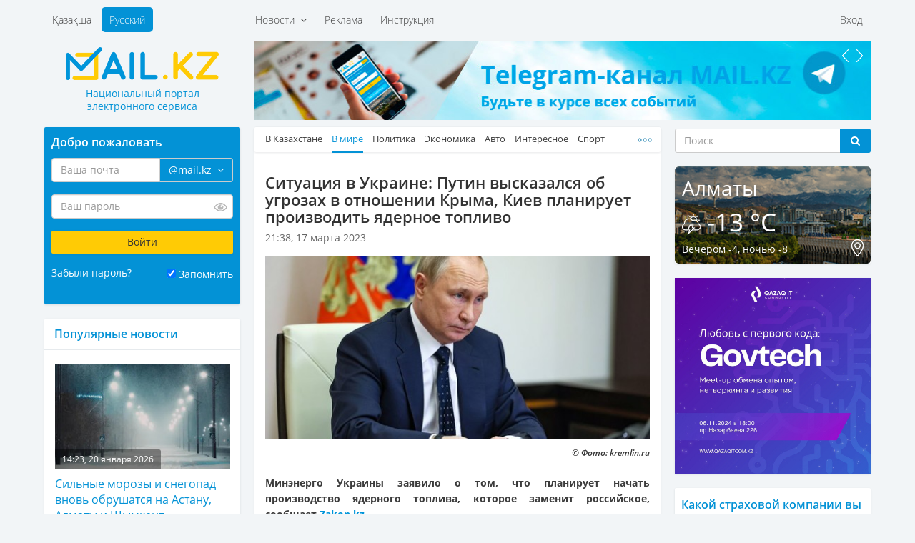

--- FILE ---
content_type: text/html; charset=UTF-8
request_url: https://mail.kz/ru/news/world-news/situaciya-v-ukraine-putin-vyskazalsya-ob-ugrozah-v-otnoshenii-kryma-kiev-planiruet-proizvodit-yadernoe-toplivo
body_size: 13681
content:
<!doctype html>
<html>
<head>
	<meta charset="utf-8" />
	<meta http-equiv="X-UA-Compatible" content="IE=edge" />
	<meta name="viewport" content="width=device-width, initial-scale=1" />
	<title>Ситуация в Украине: Путин высказался об угрозах в отношении Крыма, Киев планирует производить ядерное топливо</title>

	<link rel="SHORTCUT ICON" href="https://mail.kz/assets/frontend/img/favicon.png" />
	<link href="https://mail.kz/assets/frontend/img/apple-touch-icon.png" rel="apple-touch-icon">
	
	<!--<link href="https://static-mail.kz/css/videomail-kz.css" rel="stylesheet">-->

	<meta name="zen-verification" content="sHUhjQFY7z1vzHyae5x2ndWMSs3sFX0IyMO9oiFcanWBLJm3RJcupVGgGZwXdvL9" />
	<meta name="description" content="Mail.KZ — Казахстанский Национальный портал электронного сервиса, новости, события, общение, интересные факты" />
	<meta name="keywords" content="электронная почта, новости Казахстана, создать почту, завести почту, почтовый ящик, интересные события, политика, общение" />
	<meta name="revisit-after" content="1 days" />
	<meta name="robots" content="all" />
	<meta name="telegram:channel" content="@mailkz">
	<meta name="twitter:site" content="@MailtoKZ" />
	<meta name="google-site-verification" content="wCu37Sy02imOVKj42O1dPWLD7sfoHjR28y0TZ382JpI" />
	<meta name="cypr-verification" content="c2930fc08b3753368b7981a1bd3af614"/>
	<meta name="msvalidate.01" content="A8298046ED6C00074C67A5B7F6503F2D" />
	<!-- /OpenGraph -->
	<meta property="og:site_name" content="Mail.KZ">
	<meta property="og:url" content="https://mail.kz/ru/news/world-news/situaciya-v-ukraine-putin-vyskazalsya-ob-ugrozah-v-otnoshenii-kryma-kiev-planiruet-proizvodit-yadernoe-toplivo" />
	<meta property="og:type" content="website" />
	<meta property="og:title" content="Ситуация в Украине: Путин высказался об угрозах в отношении Крыма, Киев планирует производить ядерное топливо"/>
	<meta property="og:image:secure_url" content="https://mail.kz/upload/media/85e3055c67f46dfd111a942a79c0467e.jpeg"/>
	<meta property="og:image" content="https://mail.kz/upload/media/85e3055c67f46dfd111a942a79c0467e.jpeg"/>
	<meta property="og:image:width" content="537">
	<meta property="og:image:height" content="255">
	<meta property="og:description" content="Ситуация в Украине: Путин высказался об угрозах в отношении Крыма, Киев планирует производить ядерное топливо"/>
	<!-- /OpenGraph -->
	
	<meta name="news_keywords" content="Ситуация в Украине: Путин высказался об угрозах в отношении Крыма, Киев планирует производить ядерное топливо"/>
	<meta name="twitter:title" content="Ситуация в Украине: Путин высказался об угрозах в отношении Крыма, Киев планирует производить ядерное топливо"/>
	<meta property="vk:title" content="Ситуация в Украине: Путин высказался об угрозах в отношении Крыма, Киев планирует производить ядерное топливо"/>

	<script type="application/ld+json">
	{
	  "@context": "http://schema.org",
	  "@type": "Organization",
	  "name": "Mail.kz",
	  "alternateName": "Национальный портал электронного сервиса Mail.KZ",
	  "url": "https://www.mail.kz/",
	  "telephone": "+7 727 317-84-24",
	  "email": "press@corp.mail.kz",
	  "address": [{
		  "@type": "PostalAddress",
		  "streetAddress": "Коперника, 124 Литер В, 206",
		  "postalCode": "050007",
		  "addressLocality": "Алматы"
	  }],
	  "logo": [{
		  "@type": "ImageObject",
		  "url": "https://mail.kz/schema_logo_mailkz.png",
		  "width": "300",
		  "height": "300"
	  }],
	  "contactPoint": [{
	    "@type": "ContactPoint",
	    "telephone": "+7 727 317-84-24",
	    "email": "support@mail.kz",
	    "contactType": "Customer Support"
	  }],
	  "sameAs" : [
		"https://vk.com/id377399342",
		"https://www.facebook.com/mymail.kz",
		"https://twitter.com/MailtoKZ"
		]
	}
	</script>

   	<link media="all" type="text/css" rel="stylesheet" href="https://mail.kz/assets/frontend/css/fonts.css?v1.2">

	<link media="all" type="text/css" rel="stylesheet" href="https://mail.kz/assets/frontend/lib/bootstrap/css/bootstrap.min.css?v1.0">

	<link media="all" type="text/css" rel="stylesheet" href="https://mail.kz/assets/frontend/css/common.css?v2.14">

	<link media="all" type="text/css" rel="stylesheet" href="https://mail.kz/assets/frontend/css/main.css?v37">

	<link media="all" type="text/css" rel="stylesheet" href="https://mail.kz/assets/frontend/css/responsive.css?v2.10">

	<link media="all" type="text/css" rel="stylesheet" href="https://mail.kz/assets/frontend/css/sprites.css?v3.1">



	

	<script type="text/javascript">
		var baseUrl = 'https://mail.kz/ru/';
	</script>
	
	</head>
<body>

	<header id="header">
		<div class="container">
			<div class="supertop">
	<div class="row">
		<div class="col-sm-12">
			<div class="row">
				<div class="col-md-3"></div>
				<div class="col-md-9">
					<div class="supertop-menu supertop-menu-list">
						<ul>
							<li class="">
				<a href="#" class="dropdown-toggle" data-toggle="dropdown">
			Новости &nbsp;<i class="fa fa-angle-down" aria-hidden="true"></i>
		</a>
		<div class="dropdown-menu" role="menu" aria-labelledby="btnGroupDrop1">
			<div class="tbl">
				<div class="tbl-row">
											<div class="tbl-cell dropdown-menu-item"><a href="/ru/news/kz-news">В Казахстане</a></div>
																	<div class="tbl-cell dropdown-menu-item"><a href="/ru/news/world-news">В мире</a></div>
																	<div class="tbl-cell dropdown-menu-item"><a href="/ru/news/politics">Политика</a></div>
																	<div class="tbl-cell dropdown-menu-item"><a href="/ru/news/economic">Экономика</a></div>
													</div><div class="tbl-row">
																	<div class="tbl-cell dropdown-menu-item"><a href="/ru/news/auto">Авто</a></div>
																	<div class="tbl-cell dropdown-menu-item"><a href="/ru/news/interesting">Интересное</a></div>
																	<div class="tbl-cell dropdown-menu-item"><a href="/ru/news/sport">Спорт</a></div>
																	<div class="tbl-cell dropdown-menu-item"><a href="/ru/news/astrology">Астрология</a></div>
													</div><div class="tbl-row">
																	<div class="tbl-cell dropdown-menu-item"><a href="/ru/news/cookery">Просто и вкусно</a></div>
																	<div class="tbl-cell dropdown-menu-item"><a href="/ru/news/show-business">Шоу-бизнес</a></div>
																	<div class="tbl-cell dropdown-menu-item"><a href="/ru/news/lifehack">ЛайфХак</a></div>
																	<div class="tbl-cell dropdown-menu-item"><a href="/ru/news/mailkz-news">Новости Mail.KZ</a></div>
													</div><div class="tbl-row">
															</div>
			</div>
		</div>
	</li>
<li class="">
				<a href="https://mediaplus.kz/ru/artsport/mail/">Реклама</a>
    </li>
<li class="">
				<a href="https://mail.kz/ru/instruction">Инструкция</a>
    </li>

						</ul>
					</div>
					<div class="supertop-menu supertop-footer-menu-list"></div>
					<div class="supertop-menu supertop-menu-user pull-sm-right">
													<ul>
								<li><a href="#" data-toggle="modal" data-target="#authModal">Вход</a></li>
								<!--<li><a href="https://mail.kz/ru/signup" data-toggle="modal" data-remote="false" data-target="#regModal">Регистрация</a></li>-->
							</ul>
											</div>
				</div>
				<div class="clearfix"></div>
			</div>
		</div><!-- .col-* -->
	</div><!-- .row -->
</div><!-- .supertop -->
			<div class="header">

				<div class="supertop-menu lang-menu" style="margin-left: 0">
					<ul style="margin-left: 0">
						<li ><a href="https://mail.kz/kz/news/world-news/situaciya-v-ukraine-putin-vyskazalsya-ob-ugrozah-v-otnoshenii-kryma-kiev-planiruet-proizvodit-yadernoe-toplivo">Қазақша</a></li>
						<li class="active"><a href="https://mail.kz/ru/news/world-news/situaciya-v-ukraine-putin-vyskazalsya-ob-ugrozah-v-otnoshenii-kryma-kiev-planiruet-proizvodit-yadernoe-toplivo">Русский</a></li>
					</ul>
					<!-- <a href="tel: +7 (727) 327-31-51" class="top-phone">+7 (727) 327-31-51</a> -->
				</div>
				<div class="row">
					<div class="col-md-3">
						<div class="row">
							<div class="logo">
								<a href="https://mail.kz/ru">
									<img src="https://mail.kz/assets/frontend/img/logo.png?1" alt="Mail.KZ">
									<p class="slogan"><span>Национальный портал</span> <span>электронного сервиса</span></p>
								</a>
							</div>
							<div class="menu_button">
								<span class="burger-line bread top"></span>
								<span class="burger-line meat"></span>
								<span class="burger-line bread bottom"></span>
							</div>
						</div>
					</div>
					<div class="col-md-9 hidden-xs hidden-sm top-awidget">
						<div class="a6 max-width-865" style="padding-bottom: 10px;"><!-- max-width-865 - класс не только для рекламы. Не блочить  -->
	<div class="a-slider">
		<div class="owl-carousel slider" data-playtimeout="10000">
							<div class="slider-item">
					<a href="https://mail.kz/ru/mlinknow?url=https%3A%2F%2Fdebetpro.kz%2F%3Futm_source%3DMail.KZ%26utm_campaign%3DMail.KZ" rel="nofollow" target="_blank"><img src="https://mail.kz/debetpro_865x110.jpg?v=1"></a>
				</div>
							<div class="slider-item">
					<a href="https://mail.kz/ru/mlinknow?url=https%3A%2F%2Ft.me%2Fmailkz" rel="nofollow" target="_blank"><img src="https://mail.kz/assets/frontend/img/mailkz/banner_telegram.jpg?v=16"></a>
				</div>
							<div class="slider-item">
					<a href="https://mail.kz/ru/mlinknow?url=https%3A%2F%2Fartsport.kz" rel="nofollow" target="_blank"><img src="https://mail.kz/assets/frontend/img/artsport.jpg?v=3"></a>
				</div>
					</div>
	</div>
</div>
					</div><!-- .col-* -->
				</div><!-- .row -->
			</div><!-- .header -->
		</div><!-- .container -->
	</header>
	<section class="main">
			
	<div class="container wrapper">
		<div class="row innerWrapper">
			<div class="col-md-6 col-md-push-3 content sticky-column">
				<div class="block">
					<div class="block-news">
						<div class="news-menu">
							<div class="news-tbl">
								<ul class="news-tabs responsive-tabs url-tabs">
																														<li >
												<a href="/ru/news/kz-news">В Казахстане</a>
											</li>
																																								<li class="active">
												<a href="/ru/news/world-news">В мире</a>
											</li>
																																								<li >
												<a href="/ru/news/politics">Политика</a>
											</li>
																																								<li >
												<a href="/ru/news/economic">Экономика</a>
											</li>
																																								<li >
												<a href="/ru/news/auto">Авто</a>
											</li>
																																								<li >
												<a href="/ru/news/interesting">Интересное</a>
											</li>
																																								<li >
												<a href="/ru/news/sport">Спорт</a>
											</li>
																																								<li >
												<a href="/ru/news/astrology">Астрология</a>
											</li>
																																								<li >
												<a href="/ru/news/cookery">Просто и вкусно</a>
											</li>
																																								<li >
												<a href="/ru/news/show-business">Шоу-бизнес</a>
											</li>
																																								<li >
												<a href="/ru/news/lifehack">ЛайфХак</a>
											</li>
																																								<li >
												<a href="/ru/news/mailkz-news">Mail.KZ</a>
											</li>
																											</ul>
							</div>
						</div>
					</div>
					<div class="content-block active-content">
						<h1>
							Ситуация в Украине: Путин высказался об угрозах в отношении Крыма, Киев планирует производить ядерное топливо
													</h1>
						<div class="row page-date">
							<div class="col-xs-8">21:38, 17 марта 2023</div>
							<div class="col-xs-4" align="right">
							    							</div>
						</div>
													<div class="fotorama" data-width="100%">
																	<img src="https://mail.kz/images/85e3055c67f46dfd111a942a79c0467e-slider.jpg" width="544" height="259" alt="">
															</div>
												<p><h6>&copy; Фото: kremlin.ru</h6>

<div class="full_text" id="initial_news_story">
<p><strong>Минэнерго Украины заявило о том, что планирует начать производство ядерного топлива, которое заменит российское, сообщает <a href="https://www.zakon.kz?utm_source=Mail.KZ&amp;utm_campaign=Mail.KZ" target="_blank">Zakon.kz</a>. </strong></p>



<ul>
	<li>Бывший президент&nbsp;Молдовы Игорь Додон&nbsp;заявил, что не выступает против&nbsp;Евросоюза, но не видит будущего у&nbsp;данного объединения. В&nbsp;своем&nbsp;Telegram-канале&nbsp;он отметил, что об этом говорит текущая политика блока.</li>
	<li>Президент&nbsp;России&nbsp;Владимир Путин&nbsp;на&nbsp;совещании по&nbsp;вопросам социально-экономического развития&nbsp;Крыма&nbsp;и&nbsp;Севастополя&nbsp;заверил, что власти страны сделают все для&nbsp;пресечения любых угроз в&nbsp;отношении Крыма.</li>
	<li>Польша разместит системы залпового огня HIMARS на границе с Калининградской областью.</li>
	<li>Главы МИД ЕС 20 марта не примут новых санкций против России, пишет ТАСС со ссылкой на источник.</li>
	<li>Словакия передаст 13 истребителей МиГ-29 Украине, накануне о готовности передать Киеву 10 таких самолетов сообщила Польша.</li>
	<li>В Совете нацбезопасности США заявили, что решение Польши передать МиГ-29 никак не повлияет на готовность США поставить Украине самолеты F-16.</li>
	<li>Поставка странами НАТО, в том числе Польшей, истребителей Украине повышает уровень их непосредственной вовлеченности в конфликт, заявил пресс-секретарь президента России Дмитрий Песков.</li>
	<li>Министр обороны Швеции Пол Йонсон заявил о решении передать Украине восемь самоходных артиллерийских установок Archer.</li>
	<li>Китай будет придерживаться объективной позиции по украинскому кризису и играть конструктивную роль в продвижении мирных переговоров, заявил представитель МИД Ван Вэньбинь, комментируя предстоящий визит Си Цзиньпина в Россию.</li>
	<li>Россия согласилась на продление действия транспортного коридора для экспорта зерна из украинских портов на два месяца.</li>
	<li>Глава МИД Украины Дмитрий Кулеба заявил, что страны, не поддержавшие Украину сейчас, столкнутся с последствиями после войны.</li>
	<li>Министр обороны РФ Сергей Шойгу представил к госнаградам летчиков Су-27, которые перехватили американский беспилотник над Черным морем. Ведомство признает, что дрон был перехвачен россиянами, однако отрицает факт столкновения и настаивает, что MQ-9 Reaper упал сам по себе.</li>
</ul>

</div>
</p>
													<p>Источник: <a href="https://www.zakon.kz/6387473-situatsiya-v-ukraine-putin-vyskazalsya-ob-ugrozakh-v-otnoshenii-kryma-kiev-planiruet-proizvodit-yadernoe-toplivo.html?utm_source=Mail.KZ&utm_campaign=Mail.KZ" target="_blank">zakon.kz</a></p>
						
						<!--<hr size="1" width="100%">-->

						<hr>
<a href="https://t.me/mailkz" target="_blank" style="color: #FFFFFF !important; text-decoration: none !important;">
<div class="anons" style="padding-top: 10px; padding-bottom: 0px; margin-left: 0px; margin-right: 0px; background-color: #0392d6;">
    <p style="font-size: 14px !important; color: #FFFFFF !important;">Подписывайтесь на наш Telegram-канал. Будьте в курсе всех событий!<br>Мы работаем для Вас!</p>
</div>
</a>
						<!-- NOCACHE alsoNewsWidget --><div class="also-news">
	<h3 style="color: #0392D6;">Читайте также:</h3>
	<div class="news-list">
		<ul>
							<li>
					<a class="active" href="/ru/news/world-news/otpusk-s-syurprizom-voda-zalila-kayuty-turistov-na-lainere-u-beregov-brazilii" title="Отпуск с сюрпризом: вода залила каюты туристов на лайнере у берегов Бразилии">
						<span class="date">21:46, 20 января 2026</span>
						<p>Отпуск с сюрпризом: вода залила каюты туристов на лайнере у берегов Бразилии</p>
					</a>
				</li>
							<li>
					<a class="active" href="/ru/news/world-news/posledstviya-obrushivsheisya-na-zemlyu-magnitnoi-buri-ocenili" title="Последствия обрушившейся на Землю магнитной бури оценили">
						<span class="date">21:26, 20 января 2026</span>
						<p>Последствия обрушившейся на Землю магнитной бури оценили</p>
					</a>
				</li>
							<li>
					<a class="active" href="/ru/news/world-news/na-vkus-kak-krem-i-popkorn-amerikanec-rasskazal-kak-stal-est-zhivyh-tarakanov" title="На вкус как крем и попкорн: американец рассказал, как стал есть живых тараканов">
						<span class="date">19:18, 20 января 2026</span>
						<p>На вкус как крем и попкорн: американец рассказал, как стал есть живых тараканов</p>
					</a>
				</li>
							<li>
					<a class="active" href="/ru/news/world-news/distanciya-sohranyaetsya-korol-charlz-iii-vnov-otkazalsya-ot-vstrechi-s-mladshim-synom" title="Дистанция сохраняется: король Чарльз III вновь отказался от встречи с младшим сыном">
						<span class="date">18:50, 20 января 2026</span>
						<p>Дистанция сохраняется: король Чарльз III вновь отказался от встречи с младшим сыном</p>
					</a>
				</li>
							<li>
					<a class="active" href="/ru/news/world-news/ledyanoi-ostrov-v-chem-prichiny-azhiotazha-vokrug-grenlandii" title="Ледяной остров: в чем причины ажиотажа вокруг Гренландии">
						<span class="date">17:37, 20 января 2026</span>
						<p>Ледяной остров: в чем причины ажиотажа вокруг Гренландии</p>
					</a>
				</li>
					</ul>
	</div>
</div>
					</div>
				</div>
				<div class="block">
					<div class="block p991">
	<div class="a6 max-width-568"><!-- max-width-568 - класс не только для рекламы. Не блочить  -->
		<div class="a-slider a-shop-slider">
			<div class="owl-carousel slider" data-playtimeout="12000">
									<div class="slider-item">
						<a target="_blank" href="https://mail.kz/ru/mlinknow?url=https%3A%2F%2Fmediaplus.kz"><img src="https://mail.kz/assets/frontend/img/t6/mediaplus_568x127.jpg"></a>
					</div>
							</div>
		</div>
	</div>
</div>
				</div>
				<div class="block comments-block">
									</div>
			</div><!-- col-md-6 -->
			<div class="col-md-3 col-md-pull-6 left-sidebar sticky-column">
				<div class="page-auth-block hidden-sm hidden-xs">
	<div class="block auth-block">
		<form method="POST" action="https://mail.kz/ru/signin" accept-charset="UTF-8" class="login-form"><input name="_token" type="hidden" value="ChlPvTpa0qIGuLALHRcPInOItYwmEFd9gYCqAPqo">
			<input type="hidden" name="username" />
			<input type="hidden" name="loginOp" value="login" />
			<h3>Добро пожаловать</h3>
			<div class="field field-email">
				<div class="input-group field-email-input-group">
	                <input class="form-control input-email" placeholder="Ваша почта" id="input-email" name="email" type="text" value="">
					<input type="hidden" name="domain" value="@mail.kz" />
					<span class="input-group-addon no-bg">
						<a href="#" class="dropdown-toggle" data-toggle="dropdown">
							<span class="current-domain">@mail.kz</span> &nbsp;<i class="fa fa-angle-down" aria-hidden="true"></i>
						</a>
						<ul class="dropdown-menu pull-right choose-domain" role="menu" aria-labelledby="btnGroupDrop1">
							<li class="acitve"><a href="#" data-val="@mail.kz">@mail.kz</a></li>
							<li class="acitve"><a href="#" data-val="@edu.kz">@edu.kz</a></li>
							<li class="acitve"><a href="#" data-val="@el.kz">@el.kz</a></li>
							<li class="acitve"><a href="#" data-val="@mailto.kz">@mailto.kz</a></li>
							<li class="acitve"><a href="#" data-val="@hotmail.kz">@hotmail.kz</a></li>
							<li class="acitve"><a href="#" data-val="@mbx.kz">@mbx.kz</a></li>
							<li class="acitve"><a href="#" data-val="@edu.mail.kz">@edu.mail.kz</a></li>
							<li class="acitve"><a href="#" data-val="@med.mail.kz">@med.mail.kz</a></li>
							<li class="acitve"><a href="#" data-val="@gov.mail.kz">@gov.mail.kz</a></li>
						</ul>
					</span>
				</div>
				<span class="help-block"></span>
			</div>
			<div class="field field-password">
				<div class="password-input">
	                <input class="form-control" placeholder="Ваш пароль" name="password" type="password" value="">
					<span class="password-input-eye"></span>
				</div>
				<span class="help-block"></span>
			</div>
			<div class="field">
				<input type="submit" class="btn btn-yellow" data-val="Войти" value="Войти" />
			</div>
			<div class="field field-zrememberme">
				<div class="left">
					<a href="#" data-toggle="modal" data-target="#forgotModal">Забыли пароль?</a>
				</div>
				<div class="right">
					<input type="checkbox" name="zrememberme" checked value="1" id="remember-input" /> <label for="remember-input">Запомнить</label>
				</div>
				<div class="clearfix"></div>
			</div>
			<!--<a href="https://mail.kz/ru/signup" class="btn btn-blue">Завести новую почту</a>-->
		</form>
	</div><!-- .auth-block -->
</div>
				<div class="block">
	<div class="news-right last">
		<h3>Популярные новости</h3>
	</div>
	<div class="news-list bordered news-list-with-images listn">
		<ul>
							<li>
					<a class="active" href="/ru/news/kz-news/silnye-morozy-i-snegopad-vnov-obrushatsya-na-astanu-almaty-i-shymkent" title="Сильные морозы и снегопад вновь обрушатся на Астану, Алматы и Шымкент">
						<div class="img-with-time">
							<img src="https://mail.kz/images/9a10f585ac51eaf6f596ac374592bf6c-260x155.jpg" width="260" height="155" alt="">
							<div class="time-in-img">14:23, 20 января 2026</div>
						</div>
						Сильные морозы и снегопад вновь обрушатся на Астану, Алматы и Шымкент
					</a>
					<p title=""></p>
				</li>
							<li>
					<a class="active" href="/ru/news/kz-news/zhestokoe-ubiistvo-nurai-uvoleny-nachalnik-dp-shymkenta-ego-pervyi-zamestitel-i-ryad-dolzhnostnyh-lic" title="Жестокое убийство Нурай: уволены начальник ДП Шымкента, его первый заместитель и ряд должностных лиц">
						<div class="img-with-time">
							<img src="https://mail.kz/images/81c1390c2d9d34e5620d9188ca0a5818-260x155.jpg" width="260" height="155" alt="">
							<div class="time-in-img">17:30, 20 января 2026</div>
						</div>
						Жестокое убийство Нурай: уволены начальник ДП Шымкента, его первый заместитель и ряд должностных лиц
					</a>
					<p title=""></p>
				</li>
							<li>
					<a class="active" href="/ru/news/kz-news/tokaev-dal-porucheniya-posle-ubiistva-studentki-v-shymkente" title="Токаев дал поручения после убийства студентки в Шымкенте">
						<div class="img-with-time">
							<img src="https://mail.kz/images/8c3617689c67a8d5188e58f906384585-260x155.jpg" width="260" height="155" alt="">
							<div class="time-in-img">12:48, 20 января 2026</div>
						</div>
						Токаев дал поручения после убийства студентки в Шымкенте
					</a>
					<p title=""></p>
				</li>
							<li>
					<a class="active" href="/ru/news/kz-news/tokaev-predlozhil-izmenit-nazvanie-parlamenta-kazahstana" title="Токаев предложил изменить название Парламента Казахстана">
						<div class="img-with-time">
							<img src="https://mail.kz/images/531bddf7479d95c75e02ce2965c869eb-260x155.jpg" width="260" height="155" alt="">
							<div class="time-in-img">13:11, 20 января 2026</div>
						</div>
						Токаев предложил изменить название Парламента Казахстана
					</a>
					<p title=""></p>
				</li>
							<li>
					<a class="active" href="/ru/news/kz-news/tokaev-obyasnil-predlozhenie-sozdat-v-kazahstane-dolzhnost-vice-prezidenta" title="Токаев объяснил предложение создать в Казахстане должность вице-президента">
						<div class="img-with-time">
							<img src="https://mail.kz/images/6bf4f7448c525e72a32dd1e2df73397a-260x155.jpg" width="260" height="155" alt="">
							<div class="time-in-img">13:45, 20 января 2026</div>
						</div>
						Токаев объяснил предложение создать в Казахстане должность вице-президента
					</a>
					<p title=""></p>
				</li>
							<li>
					<a class="active" href="/ru/news/kz-news/tokaev-v-pavlodarskoi-oblasti-poyavitsya-cod-dolina" title="Токаев: в Павлодарской области появится ЦОД-долина">
						<div class="img-with-time">
							<img src="https://mail.kz/images/90ed57304e35c3c35d9c85b955b164dc-260x155.jpg" width="260" height="155" alt="">
							<div class="time-in-img">13:39, 20 января 2026</div>
						</div>
						Токаев: в Павлодарской области появится ЦОД-долина
					</a>
					<p title=""></p>
				</li>
							<li>
					<a class="active" href="/ru/news/kz-news/dtp-v-shymkente-obernulos-massovoi-drakoi-s-ubiistvom" title="ДТП в Шымкенте обернулось массовой дракой с убийством">
						<div class="img-with-time">
							<img src="https://mail.kz/images/868007bd431909f893441f97ab2d897f-260x155.jpg" width="260" height="155" alt="">
							<div class="time-in-img">21:05, 20 января 2026</div>
						</div>
						ДТП в Шымкенте обернулось массовой дракой с убийством
					</a>
					<p title=""></p>
				</li>
							<li>
					<a class="active" href="/ru/news/kz-news/kakie-vazhnye-izmeneniya-proizoidut-v-kazahstane-posle-vystupleniya-prezidenta-na-nackurultae-mnenie-eksperta" title="Какие важные изменения произойдут в Казахстане после выступления президента на Нацкурултае &ndash; мнение эксперта">
						<div class="img-with-time">
							<img src="https://mail.kz/images/6dadb04c0061657176e369f5d03b086b-260x155.jpg" width="260" height="155" alt="">
							<div class="time-in-img">17:40, 20 января 2026</div>
						</div>
						Какие важные изменения произойдут в Казахстане после выступления президента на Нацкурултае &ndash; мнение эксперта
					</a>
					<p title=""></p>
				</li>
							<li>
					<a class="active" href="/ru/news/world-news/rossiyanka-pogibla-na-mogile-viktora-coya" title="Россиянка погибла на могиле Виктора Цоя">
						<div class="img-with-time">
							<img src="https://mail.kz/images/286d45b1ea8b3f178d0e6b1655492ddd-260x155.jpg" width="260" height="155" alt="">
							<div class="time-in-img">07:55, 20 января 2026</div>
						</div>
						Россиянка погибла на могиле Виктора Цоя
					</a>
					<p title=""></p>
				</li>
							<li>
					<a class="active" href="/ru/news/kz-news/narushitelei-pdd-budut-vyyavlyat-kamery-na-mashinah-skoroi-pomoshchi-i-obshchestvennogo-transporta" title="Нарушителей ПДД будут выявлять камеры на машинах скорой помощи и общественного транспорта">
						<div class="img-with-time">
							<img src="https://mail.kz/images/5895749e826468f62143ca3874511bea-260x155.jpg" width="260" height="155" alt="">
							<div class="time-in-img">15:37, 20 января 2026</div>
						</div>
						Нарушителей ПДД будут выявлять камеры на машинах скорой помощи и общественного транспорта
					</a>
					<p title=""></p>
				</li>
							<li>
					<a class="active" href="/ru/news/economic/dollar-eshche-podeshevel-na-torgah-yanvarya" title="Доллар еще подешевел на торгах 20 января">
						<div class="img-with-time">
							<img src="https://mail.kz/images/d3a4b99bcbd8ff01e4c9427ae59405cc-260x155.jpg" width="260" height="155" alt="">
							<div class="time-in-img">15:40, 20 января 2026</div>
						</div>
						Доллар еще подешевел на торгах 20 января
					</a>
					<p title=""></p>
				</li>
							<li>
					<a class="active" href="/ru/news/kz-news/bolshoe-zdanie-snosyat-v-almaty" title="Большое здание сносят в Алматы">
						<div class="img-with-time">
							<img src="https://mail.kz/images/3be1f0a4d434042d5d930402e9ad5c5b-260x155.jpg" width="260" height="155" alt="">
							<div class="time-in-img">15:50, 20 января 2026</div>
						</div>
						Большое здание сносят в Алматы
					</a>
					<p title=""></p>
				</li>
							<li>
					<a class="active" href="/ru/news/kz-news/dolzhnost-vice-prezidenta-vvedut-v-kazahstane" title="Должность вице-президента введут в Казахстане">
						<div class="img-with-time">
							<img src="https://mail.kz/images/58c4090d739dbbfe8c2a59e898076b98-260x155.jpg" width="260" height="155" alt="">
							<div class="time-in-img">13:16, 20 января 2026</div>
						</div>
						Должность вице-президента введут в Казахстане
					</a>
					<p title=""></p>
				</li>
							<li>
					<a class="active" href="/ru/news/interesting/nazvany-tri-klyuchevyh-faktora-dolgoletiya" title="Названы три ключевых фактора долголетия">
						<div class="img-with-time">
							<img src="https://mail.kz/images/09a533ced52ead069bda09e021ba7064-260x155.jpg" width="260" height="155" alt="">
							<div class="time-in-img">20:40, 20 января 2026</div>
						</div>
						Названы три ключевых фактора долголетия
					</a>
					<p title=""></p>
				</li>
							<li>
					<a class="active" href="/ru/news/kz-news/pogoda-perepisala-istoriyu-v-kazahstane-pobit-rekord-derzhavshiisya-let" title="Погода переписала историю: в Казахстане побит рекорд, державшийся 47 лет">
						<div class="img-with-time">
							<img src="https://mail.kz/images/012e878d38365774c54a3806e83e29ac-260x155.jpg" width="260" height="155" alt="">
							<div class="time-in-img">10:02, 20 января 2026</div>
						</div>
						Погода переписала историю: в Казахстане побит рекорд, державшийся 47 лет
					</a>
					<p title=""></p>
				</li>
					</ul>
	</div>
</div>
				<div class="block p991">
	<div class="a6 max-width-275"><!-- .max-width-568 не только для рекламы. Не блочить  -->
		<div class="a-slider">
			<div class="owl-carousel slider" data-playtimeout="8000">
									<div class="slider-item">
						<a target="_blank" href="https://mail.kz/ru/mlinknow?url=https%3A%2F%2Fmy.edu.kz%2Fru%2Fservices%2Fweb-templates"><img src="https://mail.kz/assets/frontend/img/t6/edukz.png"></a>
					</div>
							</div>
		</div>
	</div>
</div>
			</div><!-- .content -->
			<div class="col-md-3 sidebar-right sticky-column">
				<div class="right-sidebar">
					<div class="hidden-sm hidden-xs">
	<form action="https://mail.kz/ru/search" class="search-form-widget" method="get">
		<!-- <h3>Поиск</h3> -->
		<div class="input-group">
			<input type="text" class="form-control" placeholder="Поиск" name="q" />
			<span class="input-group-btn">
				<button class="btn btn-default btn-dark-blue" type="submit"><i class="fa fa-search" aria-hidden="true"></i></button>
			</span>
		</div><!-- /input-group -->
	</form>
</div>
					<div class="block p991">
	<div class="info-block weather-block" style="background-image: url(https://mail.kz/assets/frontend/img/tmp/weather-bg.png)">
		<div class="left"><h3>Алматы</h3></div>
		<div class="right"><div id="time"></div></div>
		<div class="clearfix"></div>
		<h2>
			<img src="https://mail.kz/assets/frontend/img/icons/weather/storm.png">
			-13 °C
		</h2>
		<div class="info-block-footer">
			<div class="left">Вечером -4,  ночью -8</div>
			<div class="right"><a href="#"><img src="https://mail.kz/assets/frontend/img/icons/map-point.png" alt="Сменить город"></a></div>
			<div class="clearfix"></div>
		</div>
	</div><!-- .weather-block -->
</div>
					<div class="block" align="center">
<a href="https://api.artsport.kz/click.php?id=10" target="_blank"><img src="/assets/frontend/img/govtech.jpg?v=1" width="275" height="275" title="Qazaq IT Community" alt="Qazaq IT Community" border="0"></a>
</div>

					

					<div class="block data-block active-content poll-block poll-answers">
	<form action="https://mail.kz/ru/poll/answer" method="post" class="active-poll">
		<input type="hidden" name="question"  value="20" />
		<h3>Какой страховой компании вы доверяете?</h3>
					<p>&nbsp;&nbsp;
				<input checked type="radio" name="answer" data-count="1118" value="160" id="poll-answer-160" />
				<label for="poll-answer-160">Халык</label>
			</p>
					<p>&nbsp;&nbsp;
				<input  type="radio" name="answer" data-count="561" value="161" id="poll-answer-161" />
				<label for="poll-answer-161">Номад Иншуранс</label>
			</p>
					<p>&nbsp;&nbsp;
				<input  type="radio" name="answer" data-count="343" value="162" id="poll-answer-162" />
				<label for="poll-answer-162">Лондон-Алматы</label>
			</p>
					<p>&nbsp;&nbsp;
				<input  type="radio" name="answer" data-count="27" value="163" id="poll-answer-163" />
				<label for="poll-answer-163">J&yacute;san Garant</label>
			</p>
					<p>&nbsp;&nbsp;
				<input  type="radio" name="answer" data-count="37" value="165" id="poll-answer-165" />
				<label for="poll-answer-165">Cентрас Иншуранс</label>
			</p>
					<p>&nbsp;&nbsp;
				<input  type="radio" name="answer" data-count="41" value="166" id="poll-answer-166" />
				<label for="poll-answer-166">Kaspi Страхование</label>
			</p>
					<p>&nbsp;&nbsp;
				<input  type="radio" name="answer" data-count="94" value="167" id="poll-answer-167" />
				<label for="poll-answer-167">Евразия</label>
			</p>
					<p>&nbsp;&nbsp;
				<input  type="radio" name="answer" data-count="12" value="168" id="poll-answer-168" />
				<label for="poll-answer-168">Интертич</label>
			</p>
					<p>&nbsp;&nbsp;
				<input  type="radio" name="answer" data-count="31" value="170" id="poll-answer-170" />
				<label for="poll-answer-170">Казахмыс</label>
			</p>
					<p>&nbsp;&nbsp;
				<input  type="radio" name="answer" data-count="89" value="173" id="poll-answer-173" />
				<label for="poll-answer-173">Freedom Finance Insurance</label>
			</p>
					<p>&nbsp;&nbsp;
				<input  type="radio" name="answer" data-count="41" value="175" id="poll-answer-175" />
				<label for="poll-answer-175">НСК</label>
			</p>
					<p>&nbsp;&nbsp;
				<input  type="radio" name="answer" data-count="217" value="176" id="poll-answer-176" />
				<label for="poll-answer-176">Коммеск-Өмiр</label>
			</p>
				<br />
		<input type="submit" value="Ответить" class="btn btn-dark-blue" />
	</form>
</div>
					<div class="block">
	<div class="data-block currency-block">
		<h3>Курсы валют</h3>
		<div class="currency-list">
			<div class="row">
				<div class="col-xs-6">
											<div class="list-item">
							<b>USD</b> 507.05 <span class="minus">-2.58</span>
						</div>
																	<div class="list-item">
							<b>EUR</b> 594.82 <span class="plus">+2.48</span>
						</div>
																	<div class="list-item">
							<b>CNY</b> 72.86 <span class="minus">-0.33</span>
						</div>
													</div>
							<div class="col-xs-6">
																	<div class="list-item">
							<b>KGS</b> 5.8 <span class="minus">-0.03</span>
						</div>
																	<div class="list-item">
							<b>RUB</b> 6.51 <span class="minus">-0.03</span>
						</div>
																	<div class="list-item">
							<b>GBP</b> 683.4 <span class="plus">+0.04</span>
						</div>
													</div>
							<div class="col-xs-6">
															</div>
			</div>
		</div>
	</div><!-- .currency-block -->
</div>
					
																														
				</div><!-- .right-sidebar -->
			</div><!-- .col-*, sidebar-right -->
		</div><!-- .row -->
	</div><!-- .container -->
	</section>
	<div class="modal fade" id="gl-modal" tabindex="-1" role="dialog" aria-labelledby="gl-title" aria-hidden="true">
	<div class="modal-dialog">
		<div class="modal-content">
			<div class="modal-header">
				<button type="button" class="close" data-dismiss="modal" aria-hidden="true">&times;</button>
				<h4 class="modal-title" id="gl-title">Регистрация</h4>
			</div>
			<div class="modal-body">
				<div id="gl-cont"></div>
			</div>
		</div>
	</div>
</div>
	<div class="modal fade" id="feedbackModal" tabindex="-1" role="dialog" aria-labelledby="feedbackModal" aria-hidden="true">
	<div class="modal-dialog">
		<div class="modal-content">
			<form action="https://mail.kz/ru/feedback" method="post" id="feedback-form" enctype="multipart/form-data">
				<input type="hidden" name="to" value="" />
				<div class="modal-header">
					<button type="button" class="close" data-dismiss="modal" aria-hidden="true">&times;</button>
					Напишите нам
				</div>
				<div class="modal-body">
					<div class="row form-group field-fio">
						<div class="col-sm-7">
							<input type="text" name="fio" placeholder="Ваше имя" class="form-control" />
							<span class="help-block"></span>
						</div>
					</div>
					<div class="row form-group field-email">
						<div class="col-sm-7">
							<input type="text" name="email" placeholder="Укажите Ваш действующий E-mail" class="form-control" />
							<span class="help-block"></span>
						</div>
					</div>
					<div class="form-group field-message" style="margin-bottom: 23px">
						<textarea name="message" class="form-control" rows="8" placeholder="Сообщение"></textarea>
						<span class="help-block"></span>
					</div>
					<div class="form-group field-g-recaptcha-response" style="margin-bottom: 23px">
		                <script src="https://www.google.com/recaptcha/api.js?hl=ru" async defer></script>
<div class="g-recaptcha" data-sitekey="6LfCRyMTAAAAANVpWhbZSFqR3NyskDLRBFGU4tQj"></div>
		                <span class="help-block">
		                    <span class="help-block"></span>
		                </span>
		            </div>
					<input type="submit" data-val="Отправить" value="Отправить" class="btn btn-dark-blue" />
				</div>
			</form>
		</div><!-- /.modal-content -->
	</div><!-- /.modal-dialog -->
</div><!-- /.modal -->

	<!--[if lt IE 9]>
		<script src="https://mail.kz/assets/frontend/lib/html5shiv/es5-shim.min.js?v1.0"></script>

		<script src="https://mail.kz/assets/frontend/lib/html5shiv/html5shiv.min.js?v1.0"></script>

		<script src="https://mail.kz/assets/frontend/lib/html5shiv/html5shiv-printshiv.min.js?v1.0"></script>

		<script src="https://mail.kz/assets/frontend/lib/respond/respond.min.js?v1.0"></script>

	<![endif]-->

	<script src="https://mail.kz/assets/frontend/lib/jquery/jquery-1.12.3.min.js?v1.0"></script>

	<script src="https://mail.kz/assets/frontend/lib/bootstrap/js/bootstrap.min.js?v1.0"></script>

	<link media="all" type="text/css" rel="stylesheet" href="https://mail.kz/assets/frontend/lib/font-awesome/css/font-awesome.min.css?v1.0">


	<!-- OWL Carousel -->
	<link media="all" type="text/css" rel="stylesheet" href="https://mail.kz/assets/frontend/lib/owl/assets/owl.carousel.min.css?v1.0">

	<script src="https://mail.kz/assets/frontend/lib/owl/owl.carousel.min.js?v1.0"></script>

	<!-- /OWL Carousel -->
	
	<!-- Sticky -->
	<script src="https://mail.kz/assets/frontend/lib/sticky/theia-sticky-sidebar.js?v1.0"></script>

	<!-- /Sticky -->
	
	<!-- Dynamic-tabs -->
	<script src="https://mail.kz/assets/frontend/lib/dynamic-tabs/bootstrap-dynamic-tabs.min.js?v=1.1"></script>

	<link media="all" type="text/css" rel="stylesheet" href="https://mail.kz/assets/frontend/lib/dynamic-tabs/bootstrap-dynamic-tabs.min.css?v1.0">

	<!-- /Dynamic-tabs -->
	
	<script>
	var translations = {
		passwordResetInstructions: 'Сообщение с инструкциями по восстановлению пароля, успешно отправлено на указанный дополнительный E-mail',
		feedbackSuccess: 'Сообщение успешно отправлено',
		pleaseWait: 'Пожалуйста подождите',
		pollSucces: 'Спасибо за Ваш ответ!',
		pollChooseAnswer: 'Пожалуйста, выберите вариант ответа',
	};
</script>
	<script src="https://mail.kz/assets/frontend/js/main.js?v1.8"></script>

	<script src="https://mail.kz/assets/frontend/js/common.js?v1.7"></script>

	<script src="https://mail.kz/assets/frontend/js/sliders.js?v1.0"></script>


	
			<div class="modal fade" id="forgotModal" tabindex="-1" role="dialog" aria-labelledby="authModalLabel" aria-hidden="true">
	<div class="modal-dialog">
		<div class="modal-content">
			<div class="modal-header">
				<button type="button" class="close" data-dismiss="modal" aria-hidden="true">&times;</button>
				Забыли пароль?
			</div>
			<form action="https://mail.kz/ru/forgot" id="form-forgot" method="post">
				<div class="modal-body">
					<div class="form-group field-email">
	<label for="input-forgot-email"><em>Введите e-mail</em></label>
	<input class="form-control" id="input-forgot-email" name="email" type="text" value="">
	<div class="help-block"></div>
</div>
<div class="form-group field-additional_email">
	<label for="input-forgot-additiona_email"><em>Введите дополнительный e-mail</em></label>
	<input class="form-control" id="input-forgot-additiona_email" name="additional_email" type="text" value="">
	<div class="help-block"></div>
</div>
				</div>
				<div class="modal-footer">
					<input type="submit" data-val="Отправить" value="Отправить" class="btn btn-blue" />
					<button type="button" class="btn btn-default" data-dismiss="modal">Закрыть</button>
				</div>
			</form>
		</div><!-- /.modal-content -->
	</div><!-- /.modal-dialog -->
</div><!-- /.modal -->
		<div class="modal fade" id="authModal" tabindex="-1" role="dialog" aria-labelledby="authModalLabel" aria-hidden="true">
	<div class="modal-dialog">
		<div class="modal-content">
			<div class="modal-header">
				<button type="button" class="close" data-dismiss="modal" aria-hidden="true">&times;</button>
				Вход
			</div>
			<div class="modal-body">
				<div class="">
	<div class="block auth-block">
		<form method="POST" action="https://mail.kz/ru/signin" accept-charset="UTF-8" class="login-form"><input name="_token" type="hidden" value="ChlPvTpa0qIGuLALHRcPInOItYwmEFd9gYCqAPqo">
			<input type="hidden" name="username" />
			<input type="hidden" name="loginOp" value="login" />
			<h3>Добро пожаловать</h3>
			<div class="field field-email">
				<div class="input-group field-email-input-group">
	                <input class="form-control input-email" placeholder="Ваша почта" id="input-email" name="email" type="text" value="">
					<input type="hidden" name="domain" value="@mail.kz" />
					<span class="input-group-addon no-bg">
						<a href="#" class="dropdown-toggle" data-toggle="dropdown">
							<span class="current-domain">@mail.kz</span> &nbsp;<i class="fa fa-angle-down" aria-hidden="true"></i>
						</a>
						<ul class="dropdown-menu pull-right choose-domain" role="menu" aria-labelledby="btnGroupDrop1">
							<li class="acitve"><a href="#" data-val="@mail.kz">@mail.kz</a></li>
							<li class="acitve"><a href="#" data-val="@edu.kz">@edu.kz</a></li>
							<li class="acitve"><a href="#" data-val="@el.kz">@el.kz</a></li>
							<li class="acitve"><a href="#" data-val="@mailto.kz">@mailto.kz</a></li>
							<li class="acitve"><a href="#" data-val="@hotmail.kz">@hotmail.kz</a></li>
							<li class="acitve"><a href="#" data-val="@mbx.kz">@mbx.kz</a></li>
							<li class="acitve"><a href="#" data-val="@edu.mail.kz">@edu.mail.kz</a></li>
							<li class="acitve"><a href="#" data-val="@med.mail.kz">@med.mail.kz</a></li>
							<li class="acitve"><a href="#" data-val="@gov.mail.kz">@gov.mail.kz</a></li>
						</ul>
					</span>
				</div>
				<span class="help-block"></span>
			</div>
			<div class="field field-password">
				<div class="password-input">
	                <input class="form-control" placeholder="Ваш пароль" name="password" type="password" value="">
					<span class="password-input-eye"></span>
				</div>
				<span class="help-block"></span>
			</div>
			<div class="field">
				<input type="submit" class="btn btn-yellow" data-val="Войти" value="Войти" />
			</div>
			<div class="field field-zrememberme">
				<div class="left">
					<a href="#" data-toggle="modal" data-target="#forgotModal">Забыли пароль?</a>
				</div>
				<div class="right">
					<input type="checkbox" name="zrememberme" checked value="1" id="remember-input" /> <label for="remember-input">Запомнить</label>
				</div>
				<div class="clearfix"></div>
			</div>
			<!--<a href="https://mail.kz/ru/signup" class="btn btn-blue">Завести новую почту</a>-->
		</form>
	</div><!-- .auth-block -->
</div>
			</div>
		</div><!-- /.modal-content -->
	</div><!-- /.modal-dialog -->
</div><!-- /.modal -->
		<div class="modal fade" id="regModal" tabindex="-1" role="dialog" aria-labelledby="authModalLabel" aria-hidden="true">
	<div class="modal-dialog">
		<div class="modal-content">
			<div class="modal-header">
				<button type="button" class="close" data-dismiss="modal" aria-hidden="true">&times;</button>
				Регистрация нового почтового ящика
			</div>
<div style="padding-left: 25px; padding-right: 25px; padding-top: 20px;"><p style="text-align: justify;"><b>Все организации образования должны иметь электронную почту с доменом <a href="https://id.edu.kz/domain/" target="_blank">edu.kz</a>. По вопросам регистрации электронной почты с доменами @edu.kz и @med.mail.kz обращайтесь по телефонам +7 (727) З17-84-24, +7 (702) 892-84-41, +7 (708)246-93-09</b></p></div>
			<div class="modal-body mailkz-registration-form"></div>
		</div><!-- /.modal-content -->
	</div><!-- /.modal-dialog -->
</div><!-- /.modal -->
		<script src="https://static-mail.kz/assets/frontend/lib/maskedinput/jquery.maskedinput.js?v=1.0"></script>
		<script src="https://static-mail.kz/assets/frontend/js/mailkz.full.js?v=1.0"></script>
	        <link href="https://static-mail.kz/assets/frontend/css/mailkz.css?v1.0" rel="stylesheet" />
		<script>
		    MailkzInit('ru', function(fields) {
		        $('.mailkz-registration-form').MailkzRegistration(fields, {url: 'https://mail.kz/ru/registration', redirect: 'https://mail.kz/ru/mail'});
		    })
		</script>
	
		<link media="all" type="text/css" rel="stylesheet" href="https://mail.kz/assets/frontend/lib/fotorama/fotorama.css">

	<script src="https://mail.kz/assets/frontend/lib/fotorama/fotorama.js"></script>

	
	<footer>
	<div class="container">
		<div class="footer">
			<div class="pull-left zero-counter">
				
				<span class="mailkz-counter">
	<img src="https://mail.kz/assets/frontend/img/counter.png" alt="" />
	<div class="mc-details">
		<div class="pull-left"><a href="https://mail.kz"><img src="https://mail.kz/assets/frontend/img/logo-small.png" alt="" /></a></div>
		<div class="pull-right"><p class="mc-details-title">Статистика за 7 дней</p></div>
		<div class="clearfix"></div>
		<div class="mc-details-cont">
												<div style="position: absolute; left: 5px; width: 45px; bottom: -15px;" data-views="Просмотры: 1 502 154" data-users="Посетители: 1 175 784" data-date="чт, 15.01.2026">
						<div class="mc-details-item" style="height: 175px; z-index: 1; background: #0096dd" data-val="users"></div>
						<div class="mc-details-item" style="height: 136.97809944919px; z-index: 2; left: 3px;" data-val="views"></div>
						<span>15.01&nbsp;</span>
					</div>
																<div style="position: absolute; left: 53px; width: 45px; bottom: -15px;" data-views="Просмотры: 799 435" data-users="Посетители: 562 788" data-date="пт, 16.01.2026">
						<div class="mc-details-item" style="height: 93.133676706916px; z-index: 1; background: #0096dd" data-val="users"></div>
						<div class="mc-details-item" style="height: 65.564449450589px; z-index: 2; left: 3px;" data-val="views"></div>
						<span>16.01&nbsp;</span>
					</div>
																<div style="position: absolute; left: 101px; width: 45px; bottom: -15px;" data-views="Просмотры: 613 848" data-users="Посетители: 485 347" data-date="сб, 17.01.2026">
						<div class="mc-details-item" style="height: 71.51290746488px; z-index: 1; background: #0096dd" data-val="users"></div>
						<div class="mc-details-item" style="height: 56.542621462247px; z-index: 2; left: 3px;" data-val="views"></div>
						<span>17.01&nbsp;</span>
					</div>
																<div style="position: absolute; left: 149px; width: 45px; bottom: -15px;" data-views="Просмотры: 478 884" data-users="Посетители: 378 005" data-date="вс, 18.01.2026">
						<div class="mc-details-item" style="height: 55.789686010888px; z-index: 1; background: #0096dd" data-val="users"></div>
						<div class="mc-details-item" style="height: 44.037345704901px; z-index: 2; left: 3px;" data-val="views"></div>
						<span>18.01&nbsp;</span>
					</div>
																<div style="position: absolute; left: 197px; width: 45px; bottom: -15px;" data-views="Просмотры: 826 046" data-users="Посетители: 575 622" data-date="пн, 19.01.2026">
						<div class="mc-details-item" style="height: 96.233841536886px; z-index: 1; background: #0096dd" data-val="users"></div>
						<div class="mc-details-item" style="height: 67.059602410938px; z-index: 2; left: 3px;" data-val="views"></div>
						<span>19.01&nbsp;</span>
					</div>
																<div style="position: absolute; left: 245px; width: 45px; bottom: -15px;" data-views="Просмотры: 880 648" data-users="Посетители: 634 824" data-date="вт, 20.01.2026">
						<div class="mc-details-item" style="height: 102.59494033235px; z-index: 1; background: #0096dd" data-val="users"></div>
						<div class="mc-details-item" style="height: 73.956598324806px; z-index: 2; left: 3px;" data-val="views"></div>
						<span>20.01&nbsp;</span>
					</div>
																<div style="position: absolute; left: 293px; width: 45px; bottom: -15px;" data-views="Просмотры: 75 556" data-users="Посетители: 58 029" data-date="ср, 21.01.2026">
						<div class="mc-details-item" style="height: 8.8022266691697px; z-index: 1; background: #0096dd" data-val="users"></div>
						<div class="mc-details-item" style="height: 6.7603421486745px; z-index: 2; left: 3px;" data-val="views"></div>
						<span>21.01&nbsp;</span>
					</div>
									</div>
		<div class="mc-details-info">
			<div class="pull-left"><span style="background: #0096dd"></span> - Просмотры</div>
			<div class="pull-left"><span></span> - Посетители</div>
		</div>
	</div>
</span>

				

			</div>
			<div class="pull-left">
				<ul>
					<li><a href="#">© Mail.KZ</a></li>
					<li class="">
				<a href="https://mediaplus.kz/ru/artsport/mail/">Реклама</a>
    </li>
<li class="">
				<a href="https://mail.kz/ru/contacts">Контакты</a>
    </li>

				</ul>
			</div>
			<div class="pull-right">
				<ul>
					<li class="">
				<a href="https://mail.kz/ru/partners">Партнеры проекта</a>
    </li>
<li class="">
				<a href="https://mail.kz/ru/agreement">Пользовательское соглашение</a>
    </li>
<li class="">
				<a href="https://mail.kz/ru/vacancy">Вакансии</a>
    </li>

					<li><a href="#" data-toggle="modal" data-target="#feedbackModal">Обратная связь</a></li>
				</ul>
			</div>
		</div><!-- .footer -->
	</div><!-- .container -->
</footer>

	<script async src="https://static-mail.kz/assets/frontend/js/counter.js?1768963775"></script>
	<div class="body-overlay"></div>
	<div class="hidden"></div>
	<div id="m-tooltip"></div>
	<!-- 0KHQtNC10LvQsNC7INCR0LDQu9GC0LDQsdCw0LXQsiDQoNGD0YHRgtCw0Lw= -->

	<!-- uSocial -->
	<script async src="https://usocial.pro/usocial/usocial.js?v=6.1.4" data-script="usocial" charset="utf-8"></script>
	<div class="uSocial-Share" data-pid="8380a97573452e7aa9fc4303e71daa39" data-type="share" data-options="round-rect,style1,default,right,slide-up,size32,eachCounter0,counter1,counter-before" data-social="fb,twi,vk,ok,telegram,print,email,bookmarks"></div>
	<!-- /uSocial -->

	<!-- Global site tag (gtag.js) - Google Analytics -->
	<script async src="https://www.googletagmanager.com/gtag/js?id=UA-82454599-1"></script>
	<script>
	  window.dataLayer = window.dataLayer || [];
	  function gtag(){dataLayer.push(arguments);}
	  gtag('js', new Date());

	  gtag('config', 'UA-82454599-1');
	</script>

	<!-- Yandex.Metrika counter -->
	<script type="text/javascript" >
	   (function(m,e,t,r,i,k,a){m[i]=m[i]||function(){(m[i].a=m[i].a||[]).push(arguments)};
	   m[i].l=1*new Date();k=e.createElement(t),a=e.getElementsByTagName(t)[0],k.async=1,k.src=r,a.parentNode.insertBefore(k,a)})
	   (window, document, "script", "https://mc.yandex.ru/metrika/tag.js", "ym");

	   ym(39616100, "init", {
	        clickmap:true,
	        trackLinks:true,
	        accurateTrackBounce:true
	   });
	</script>
	<noscript><div><img src="https://mc.yandex.ru/watch/39616100" style="position:absolute; left:-9999px;" alt="" /></div></noscript>
	<!-- /Yandex.Metrika counter -->


</body>

</html>



--- FILE ---
content_type: text/html; charset=UTF-8
request_url: https://mail.kz/ru/ajax/fields
body_size: 1332
content:
{"registration":[{"type":"title","name":"title","value":"\u0428\u0430\u0433 1 \u0438\u0437 3"},{"type":"hidden","name":"action","value":"get-code"},{"type":"email","name":"email","title":"E-mail","placeholder":"\u0412\u0432\u0435\u0434\u0438\u0442\u0435 \u0412\u0430\u0448 E-mail","values":["@mail.kz","@mailto.kz","@mbx.kz"],"required":"1"},{"type":"hidden","name":"domain","value":"@mail.kz","required":"1"},{"type":"phone","name":"phone","title":"\u0412\u0432\u0435\u0434\u0438\u0442\u0435 \u0412\u0430\u0448 \u0442\u0435\u043b\u0435\u0444\u043e\u043d. \u041d\u0430 \u043d\u0435\u0433\u043e \u043f\u0440\u0438\u0434\u0435\u0442 \u0421\u041c\u0421 \u0441 \u043a\u043e\u0434\u043e\u043c \u043f\u043e\u0434\u0442\u0432\u0435\u0440\u0436\u0434\u0435\u043d\u0438\u044f","placeholder":"+7 (___) ___-__-__","required":"1"},{"type":"password","name":"password","title":"\u0412\u0432\u0435\u0434\u0438\u0442\u0435 \u0412\u0430\u0448 \u043f\u0430\u0440\u043e\u043b\u044c","required":"1"},{"type":"password","name":"password_confirmation","title":"\u041f\u043e\u0432\u0442\u043e\u0440 \u043f\u0430\u0440\u043e\u043b\u044f","required":"1"},{"type":"checkbox","name":"agree","placeholder":"1","values":{"1":"\u0420\u0435\u0433\u0438\u0441\u0442\u0440\u0438\u0440\u0443\u044f\u0441\u044c, \u0432\u044b \u0441\u043e\u0433\u043b\u0430\u0448\u0430\u0435\u0442\u0435\u0441\u044c \u0441 \u0443\u0441\u043b\u043e\u0432\u0438\u044f\u043c\u0438 <a href=\"https:\/\/mail.kz\/ru\/agreement\" target=\"_blank\">\u043f\u043e\u043b\u044c\u0437\u043e\u0432\u0430\u0442\u0435\u043b\u044c\u0441\u043a\u043e\u0433\u043e \u0441\u043e\u0433\u043b\u0430\u0448\u0435\u043d\u0438\u044f<\/a>"},"required":"1"},{"type":"submit","name":"get-code","value":"\u041f\u043e\u043b\u0443\u0447\u0438\u0442\u044c \u043a\u043e\u0434 \u043f\u043e\u0434\u0442\u0432\u0435\u0440\u0436\u0434\u0435\u043d\u0438\u044f","required":"1"}],"auth":[{"type":"email","name":"email","title":"E-mail","placeholder":"\u0412\u0432\u0435\u0434\u0438\u0442\u0435 \u0412\u0430\u0448 E-mail","values":["@mail.kz","@el.kz","@mailto.kz","@hotmail.kz","@mbx.kz","@edu.mail.kz","@med.mail.kz"],"required":"1"},{"type":"hidden","name":"domain","value":"@mail.kz","required":"1"},{"type":"password","name":"password","title":"\u0412\u0432\u0435\u0434\u0438\u0442\u0435 \u0412\u0430\u0448 \u043f\u0430\u0440\u043e\u043b\u044c","required":"1"},{"type":"checkbox","name":"zrememberme","value":"1","placeholder":"1","values":{"1":"\u0417\u0430\u043f\u043e\u043c\u043d\u0438\u0442\u044c \u043c\u0435\u043d\u044f"},"required":"1"},{"type":"submit","name":"submit","value":"\u0412\u043e\u0439\u0442\u0438"}]}

--- FILE ---
content_type: text/html; charset=utf-8
request_url: https://www.google.com/recaptcha/api2/anchor?ar=1&k=6LfCRyMTAAAAANVpWhbZSFqR3NyskDLRBFGU4tQj&co=aHR0cHM6Ly9tYWlsLmt6OjQ0Mw..&hl=ru&v=PoyoqOPhxBO7pBk68S4YbpHZ&size=normal&anchor-ms=20000&execute-ms=30000&cb=19sfv3lkmenp
body_size: 49641
content:
<!DOCTYPE HTML><html dir="ltr" lang="ru"><head><meta http-equiv="Content-Type" content="text/html; charset=UTF-8">
<meta http-equiv="X-UA-Compatible" content="IE=edge">
<title>reCAPTCHA</title>
<style type="text/css">
/* cyrillic-ext */
@font-face {
  font-family: 'Roboto';
  font-style: normal;
  font-weight: 400;
  font-stretch: 100%;
  src: url(//fonts.gstatic.com/s/roboto/v48/KFO7CnqEu92Fr1ME7kSn66aGLdTylUAMa3GUBHMdazTgWw.woff2) format('woff2');
  unicode-range: U+0460-052F, U+1C80-1C8A, U+20B4, U+2DE0-2DFF, U+A640-A69F, U+FE2E-FE2F;
}
/* cyrillic */
@font-face {
  font-family: 'Roboto';
  font-style: normal;
  font-weight: 400;
  font-stretch: 100%;
  src: url(//fonts.gstatic.com/s/roboto/v48/KFO7CnqEu92Fr1ME7kSn66aGLdTylUAMa3iUBHMdazTgWw.woff2) format('woff2');
  unicode-range: U+0301, U+0400-045F, U+0490-0491, U+04B0-04B1, U+2116;
}
/* greek-ext */
@font-face {
  font-family: 'Roboto';
  font-style: normal;
  font-weight: 400;
  font-stretch: 100%;
  src: url(//fonts.gstatic.com/s/roboto/v48/KFO7CnqEu92Fr1ME7kSn66aGLdTylUAMa3CUBHMdazTgWw.woff2) format('woff2');
  unicode-range: U+1F00-1FFF;
}
/* greek */
@font-face {
  font-family: 'Roboto';
  font-style: normal;
  font-weight: 400;
  font-stretch: 100%;
  src: url(//fonts.gstatic.com/s/roboto/v48/KFO7CnqEu92Fr1ME7kSn66aGLdTylUAMa3-UBHMdazTgWw.woff2) format('woff2');
  unicode-range: U+0370-0377, U+037A-037F, U+0384-038A, U+038C, U+038E-03A1, U+03A3-03FF;
}
/* math */
@font-face {
  font-family: 'Roboto';
  font-style: normal;
  font-weight: 400;
  font-stretch: 100%;
  src: url(//fonts.gstatic.com/s/roboto/v48/KFO7CnqEu92Fr1ME7kSn66aGLdTylUAMawCUBHMdazTgWw.woff2) format('woff2');
  unicode-range: U+0302-0303, U+0305, U+0307-0308, U+0310, U+0312, U+0315, U+031A, U+0326-0327, U+032C, U+032F-0330, U+0332-0333, U+0338, U+033A, U+0346, U+034D, U+0391-03A1, U+03A3-03A9, U+03B1-03C9, U+03D1, U+03D5-03D6, U+03F0-03F1, U+03F4-03F5, U+2016-2017, U+2034-2038, U+203C, U+2040, U+2043, U+2047, U+2050, U+2057, U+205F, U+2070-2071, U+2074-208E, U+2090-209C, U+20D0-20DC, U+20E1, U+20E5-20EF, U+2100-2112, U+2114-2115, U+2117-2121, U+2123-214F, U+2190, U+2192, U+2194-21AE, U+21B0-21E5, U+21F1-21F2, U+21F4-2211, U+2213-2214, U+2216-22FF, U+2308-230B, U+2310, U+2319, U+231C-2321, U+2336-237A, U+237C, U+2395, U+239B-23B7, U+23D0, U+23DC-23E1, U+2474-2475, U+25AF, U+25B3, U+25B7, U+25BD, U+25C1, U+25CA, U+25CC, U+25FB, U+266D-266F, U+27C0-27FF, U+2900-2AFF, U+2B0E-2B11, U+2B30-2B4C, U+2BFE, U+3030, U+FF5B, U+FF5D, U+1D400-1D7FF, U+1EE00-1EEFF;
}
/* symbols */
@font-face {
  font-family: 'Roboto';
  font-style: normal;
  font-weight: 400;
  font-stretch: 100%;
  src: url(//fonts.gstatic.com/s/roboto/v48/KFO7CnqEu92Fr1ME7kSn66aGLdTylUAMaxKUBHMdazTgWw.woff2) format('woff2');
  unicode-range: U+0001-000C, U+000E-001F, U+007F-009F, U+20DD-20E0, U+20E2-20E4, U+2150-218F, U+2190, U+2192, U+2194-2199, U+21AF, U+21E6-21F0, U+21F3, U+2218-2219, U+2299, U+22C4-22C6, U+2300-243F, U+2440-244A, U+2460-24FF, U+25A0-27BF, U+2800-28FF, U+2921-2922, U+2981, U+29BF, U+29EB, U+2B00-2BFF, U+4DC0-4DFF, U+FFF9-FFFB, U+10140-1018E, U+10190-1019C, U+101A0, U+101D0-101FD, U+102E0-102FB, U+10E60-10E7E, U+1D2C0-1D2D3, U+1D2E0-1D37F, U+1F000-1F0FF, U+1F100-1F1AD, U+1F1E6-1F1FF, U+1F30D-1F30F, U+1F315, U+1F31C, U+1F31E, U+1F320-1F32C, U+1F336, U+1F378, U+1F37D, U+1F382, U+1F393-1F39F, U+1F3A7-1F3A8, U+1F3AC-1F3AF, U+1F3C2, U+1F3C4-1F3C6, U+1F3CA-1F3CE, U+1F3D4-1F3E0, U+1F3ED, U+1F3F1-1F3F3, U+1F3F5-1F3F7, U+1F408, U+1F415, U+1F41F, U+1F426, U+1F43F, U+1F441-1F442, U+1F444, U+1F446-1F449, U+1F44C-1F44E, U+1F453, U+1F46A, U+1F47D, U+1F4A3, U+1F4B0, U+1F4B3, U+1F4B9, U+1F4BB, U+1F4BF, U+1F4C8-1F4CB, U+1F4D6, U+1F4DA, U+1F4DF, U+1F4E3-1F4E6, U+1F4EA-1F4ED, U+1F4F7, U+1F4F9-1F4FB, U+1F4FD-1F4FE, U+1F503, U+1F507-1F50B, U+1F50D, U+1F512-1F513, U+1F53E-1F54A, U+1F54F-1F5FA, U+1F610, U+1F650-1F67F, U+1F687, U+1F68D, U+1F691, U+1F694, U+1F698, U+1F6AD, U+1F6B2, U+1F6B9-1F6BA, U+1F6BC, U+1F6C6-1F6CF, U+1F6D3-1F6D7, U+1F6E0-1F6EA, U+1F6F0-1F6F3, U+1F6F7-1F6FC, U+1F700-1F7FF, U+1F800-1F80B, U+1F810-1F847, U+1F850-1F859, U+1F860-1F887, U+1F890-1F8AD, U+1F8B0-1F8BB, U+1F8C0-1F8C1, U+1F900-1F90B, U+1F93B, U+1F946, U+1F984, U+1F996, U+1F9E9, U+1FA00-1FA6F, U+1FA70-1FA7C, U+1FA80-1FA89, U+1FA8F-1FAC6, U+1FACE-1FADC, U+1FADF-1FAE9, U+1FAF0-1FAF8, U+1FB00-1FBFF;
}
/* vietnamese */
@font-face {
  font-family: 'Roboto';
  font-style: normal;
  font-weight: 400;
  font-stretch: 100%;
  src: url(//fonts.gstatic.com/s/roboto/v48/KFO7CnqEu92Fr1ME7kSn66aGLdTylUAMa3OUBHMdazTgWw.woff2) format('woff2');
  unicode-range: U+0102-0103, U+0110-0111, U+0128-0129, U+0168-0169, U+01A0-01A1, U+01AF-01B0, U+0300-0301, U+0303-0304, U+0308-0309, U+0323, U+0329, U+1EA0-1EF9, U+20AB;
}
/* latin-ext */
@font-face {
  font-family: 'Roboto';
  font-style: normal;
  font-weight: 400;
  font-stretch: 100%;
  src: url(//fonts.gstatic.com/s/roboto/v48/KFO7CnqEu92Fr1ME7kSn66aGLdTylUAMa3KUBHMdazTgWw.woff2) format('woff2');
  unicode-range: U+0100-02BA, U+02BD-02C5, U+02C7-02CC, U+02CE-02D7, U+02DD-02FF, U+0304, U+0308, U+0329, U+1D00-1DBF, U+1E00-1E9F, U+1EF2-1EFF, U+2020, U+20A0-20AB, U+20AD-20C0, U+2113, U+2C60-2C7F, U+A720-A7FF;
}
/* latin */
@font-face {
  font-family: 'Roboto';
  font-style: normal;
  font-weight: 400;
  font-stretch: 100%;
  src: url(//fonts.gstatic.com/s/roboto/v48/KFO7CnqEu92Fr1ME7kSn66aGLdTylUAMa3yUBHMdazQ.woff2) format('woff2');
  unicode-range: U+0000-00FF, U+0131, U+0152-0153, U+02BB-02BC, U+02C6, U+02DA, U+02DC, U+0304, U+0308, U+0329, U+2000-206F, U+20AC, U+2122, U+2191, U+2193, U+2212, U+2215, U+FEFF, U+FFFD;
}
/* cyrillic-ext */
@font-face {
  font-family: 'Roboto';
  font-style: normal;
  font-weight: 500;
  font-stretch: 100%;
  src: url(//fonts.gstatic.com/s/roboto/v48/KFO7CnqEu92Fr1ME7kSn66aGLdTylUAMa3GUBHMdazTgWw.woff2) format('woff2');
  unicode-range: U+0460-052F, U+1C80-1C8A, U+20B4, U+2DE0-2DFF, U+A640-A69F, U+FE2E-FE2F;
}
/* cyrillic */
@font-face {
  font-family: 'Roboto';
  font-style: normal;
  font-weight: 500;
  font-stretch: 100%;
  src: url(//fonts.gstatic.com/s/roboto/v48/KFO7CnqEu92Fr1ME7kSn66aGLdTylUAMa3iUBHMdazTgWw.woff2) format('woff2');
  unicode-range: U+0301, U+0400-045F, U+0490-0491, U+04B0-04B1, U+2116;
}
/* greek-ext */
@font-face {
  font-family: 'Roboto';
  font-style: normal;
  font-weight: 500;
  font-stretch: 100%;
  src: url(//fonts.gstatic.com/s/roboto/v48/KFO7CnqEu92Fr1ME7kSn66aGLdTylUAMa3CUBHMdazTgWw.woff2) format('woff2');
  unicode-range: U+1F00-1FFF;
}
/* greek */
@font-face {
  font-family: 'Roboto';
  font-style: normal;
  font-weight: 500;
  font-stretch: 100%;
  src: url(//fonts.gstatic.com/s/roboto/v48/KFO7CnqEu92Fr1ME7kSn66aGLdTylUAMa3-UBHMdazTgWw.woff2) format('woff2');
  unicode-range: U+0370-0377, U+037A-037F, U+0384-038A, U+038C, U+038E-03A1, U+03A3-03FF;
}
/* math */
@font-face {
  font-family: 'Roboto';
  font-style: normal;
  font-weight: 500;
  font-stretch: 100%;
  src: url(//fonts.gstatic.com/s/roboto/v48/KFO7CnqEu92Fr1ME7kSn66aGLdTylUAMawCUBHMdazTgWw.woff2) format('woff2');
  unicode-range: U+0302-0303, U+0305, U+0307-0308, U+0310, U+0312, U+0315, U+031A, U+0326-0327, U+032C, U+032F-0330, U+0332-0333, U+0338, U+033A, U+0346, U+034D, U+0391-03A1, U+03A3-03A9, U+03B1-03C9, U+03D1, U+03D5-03D6, U+03F0-03F1, U+03F4-03F5, U+2016-2017, U+2034-2038, U+203C, U+2040, U+2043, U+2047, U+2050, U+2057, U+205F, U+2070-2071, U+2074-208E, U+2090-209C, U+20D0-20DC, U+20E1, U+20E5-20EF, U+2100-2112, U+2114-2115, U+2117-2121, U+2123-214F, U+2190, U+2192, U+2194-21AE, U+21B0-21E5, U+21F1-21F2, U+21F4-2211, U+2213-2214, U+2216-22FF, U+2308-230B, U+2310, U+2319, U+231C-2321, U+2336-237A, U+237C, U+2395, U+239B-23B7, U+23D0, U+23DC-23E1, U+2474-2475, U+25AF, U+25B3, U+25B7, U+25BD, U+25C1, U+25CA, U+25CC, U+25FB, U+266D-266F, U+27C0-27FF, U+2900-2AFF, U+2B0E-2B11, U+2B30-2B4C, U+2BFE, U+3030, U+FF5B, U+FF5D, U+1D400-1D7FF, U+1EE00-1EEFF;
}
/* symbols */
@font-face {
  font-family: 'Roboto';
  font-style: normal;
  font-weight: 500;
  font-stretch: 100%;
  src: url(//fonts.gstatic.com/s/roboto/v48/KFO7CnqEu92Fr1ME7kSn66aGLdTylUAMaxKUBHMdazTgWw.woff2) format('woff2');
  unicode-range: U+0001-000C, U+000E-001F, U+007F-009F, U+20DD-20E0, U+20E2-20E4, U+2150-218F, U+2190, U+2192, U+2194-2199, U+21AF, U+21E6-21F0, U+21F3, U+2218-2219, U+2299, U+22C4-22C6, U+2300-243F, U+2440-244A, U+2460-24FF, U+25A0-27BF, U+2800-28FF, U+2921-2922, U+2981, U+29BF, U+29EB, U+2B00-2BFF, U+4DC0-4DFF, U+FFF9-FFFB, U+10140-1018E, U+10190-1019C, U+101A0, U+101D0-101FD, U+102E0-102FB, U+10E60-10E7E, U+1D2C0-1D2D3, U+1D2E0-1D37F, U+1F000-1F0FF, U+1F100-1F1AD, U+1F1E6-1F1FF, U+1F30D-1F30F, U+1F315, U+1F31C, U+1F31E, U+1F320-1F32C, U+1F336, U+1F378, U+1F37D, U+1F382, U+1F393-1F39F, U+1F3A7-1F3A8, U+1F3AC-1F3AF, U+1F3C2, U+1F3C4-1F3C6, U+1F3CA-1F3CE, U+1F3D4-1F3E0, U+1F3ED, U+1F3F1-1F3F3, U+1F3F5-1F3F7, U+1F408, U+1F415, U+1F41F, U+1F426, U+1F43F, U+1F441-1F442, U+1F444, U+1F446-1F449, U+1F44C-1F44E, U+1F453, U+1F46A, U+1F47D, U+1F4A3, U+1F4B0, U+1F4B3, U+1F4B9, U+1F4BB, U+1F4BF, U+1F4C8-1F4CB, U+1F4D6, U+1F4DA, U+1F4DF, U+1F4E3-1F4E6, U+1F4EA-1F4ED, U+1F4F7, U+1F4F9-1F4FB, U+1F4FD-1F4FE, U+1F503, U+1F507-1F50B, U+1F50D, U+1F512-1F513, U+1F53E-1F54A, U+1F54F-1F5FA, U+1F610, U+1F650-1F67F, U+1F687, U+1F68D, U+1F691, U+1F694, U+1F698, U+1F6AD, U+1F6B2, U+1F6B9-1F6BA, U+1F6BC, U+1F6C6-1F6CF, U+1F6D3-1F6D7, U+1F6E0-1F6EA, U+1F6F0-1F6F3, U+1F6F7-1F6FC, U+1F700-1F7FF, U+1F800-1F80B, U+1F810-1F847, U+1F850-1F859, U+1F860-1F887, U+1F890-1F8AD, U+1F8B0-1F8BB, U+1F8C0-1F8C1, U+1F900-1F90B, U+1F93B, U+1F946, U+1F984, U+1F996, U+1F9E9, U+1FA00-1FA6F, U+1FA70-1FA7C, U+1FA80-1FA89, U+1FA8F-1FAC6, U+1FACE-1FADC, U+1FADF-1FAE9, U+1FAF0-1FAF8, U+1FB00-1FBFF;
}
/* vietnamese */
@font-face {
  font-family: 'Roboto';
  font-style: normal;
  font-weight: 500;
  font-stretch: 100%;
  src: url(//fonts.gstatic.com/s/roboto/v48/KFO7CnqEu92Fr1ME7kSn66aGLdTylUAMa3OUBHMdazTgWw.woff2) format('woff2');
  unicode-range: U+0102-0103, U+0110-0111, U+0128-0129, U+0168-0169, U+01A0-01A1, U+01AF-01B0, U+0300-0301, U+0303-0304, U+0308-0309, U+0323, U+0329, U+1EA0-1EF9, U+20AB;
}
/* latin-ext */
@font-face {
  font-family: 'Roboto';
  font-style: normal;
  font-weight: 500;
  font-stretch: 100%;
  src: url(//fonts.gstatic.com/s/roboto/v48/KFO7CnqEu92Fr1ME7kSn66aGLdTylUAMa3KUBHMdazTgWw.woff2) format('woff2');
  unicode-range: U+0100-02BA, U+02BD-02C5, U+02C7-02CC, U+02CE-02D7, U+02DD-02FF, U+0304, U+0308, U+0329, U+1D00-1DBF, U+1E00-1E9F, U+1EF2-1EFF, U+2020, U+20A0-20AB, U+20AD-20C0, U+2113, U+2C60-2C7F, U+A720-A7FF;
}
/* latin */
@font-face {
  font-family: 'Roboto';
  font-style: normal;
  font-weight: 500;
  font-stretch: 100%;
  src: url(//fonts.gstatic.com/s/roboto/v48/KFO7CnqEu92Fr1ME7kSn66aGLdTylUAMa3yUBHMdazQ.woff2) format('woff2');
  unicode-range: U+0000-00FF, U+0131, U+0152-0153, U+02BB-02BC, U+02C6, U+02DA, U+02DC, U+0304, U+0308, U+0329, U+2000-206F, U+20AC, U+2122, U+2191, U+2193, U+2212, U+2215, U+FEFF, U+FFFD;
}
/* cyrillic-ext */
@font-face {
  font-family: 'Roboto';
  font-style: normal;
  font-weight: 900;
  font-stretch: 100%;
  src: url(//fonts.gstatic.com/s/roboto/v48/KFO7CnqEu92Fr1ME7kSn66aGLdTylUAMa3GUBHMdazTgWw.woff2) format('woff2');
  unicode-range: U+0460-052F, U+1C80-1C8A, U+20B4, U+2DE0-2DFF, U+A640-A69F, U+FE2E-FE2F;
}
/* cyrillic */
@font-face {
  font-family: 'Roboto';
  font-style: normal;
  font-weight: 900;
  font-stretch: 100%;
  src: url(//fonts.gstatic.com/s/roboto/v48/KFO7CnqEu92Fr1ME7kSn66aGLdTylUAMa3iUBHMdazTgWw.woff2) format('woff2');
  unicode-range: U+0301, U+0400-045F, U+0490-0491, U+04B0-04B1, U+2116;
}
/* greek-ext */
@font-face {
  font-family: 'Roboto';
  font-style: normal;
  font-weight: 900;
  font-stretch: 100%;
  src: url(//fonts.gstatic.com/s/roboto/v48/KFO7CnqEu92Fr1ME7kSn66aGLdTylUAMa3CUBHMdazTgWw.woff2) format('woff2');
  unicode-range: U+1F00-1FFF;
}
/* greek */
@font-face {
  font-family: 'Roboto';
  font-style: normal;
  font-weight: 900;
  font-stretch: 100%;
  src: url(//fonts.gstatic.com/s/roboto/v48/KFO7CnqEu92Fr1ME7kSn66aGLdTylUAMa3-UBHMdazTgWw.woff2) format('woff2');
  unicode-range: U+0370-0377, U+037A-037F, U+0384-038A, U+038C, U+038E-03A1, U+03A3-03FF;
}
/* math */
@font-face {
  font-family: 'Roboto';
  font-style: normal;
  font-weight: 900;
  font-stretch: 100%;
  src: url(//fonts.gstatic.com/s/roboto/v48/KFO7CnqEu92Fr1ME7kSn66aGLdTylUAMawCUBHMdazTgWw.woff2) format('woff2');
  unicode-range: U+0302-0303, U+0305, U+0307-0308, U+0310, U+0312, U+0315, U+031A, U+0326-0327, U+032C, U+032F-0330, U+0332-0333, U+0338, U+033A, U+0346, U+034D, U+0391-03A1, U+03A3-03A9, U+03B1-03C9, U+03D1, U+03D5-03D6, U+03F0-03F1, U+03F4-03F5, U+2016-2017, U+2034-2038, U+203C, U+2040, U+2043, U+2047, U+2050, U+2057, U+205F, U+2070-2071, U+2074-208E, U+2090-209C, U+20D0-20DC, U+20E1, U+20E5-20EF, U+2100-2112, U+2114-2115, U+2117-2121, U+2123-214F, U+2190, U+2192, U+2194-21AE, U+21B0-21E5, U+21F1-21F2, U+21F4-2211, U+2213-2214, U+2216-22FF, U+2308-230B, U+2310, U+2319, U+231C-2321, U+2336-237A, U+237C, U+2395, U+239B-23B7, U+23D0, U+23DC-23E1, U+2474-2475, U+25AF, U+25B3, U+25B7, U+25BD, U+25C1, U+25CA, U+25CC, U+25FB, U+266D-266F, U+27C0-27FF, U+2900-2AFF, U+2B0E-2B11, U+2B30-2B4C, U+2BFE, U+3030, U+FF5B, U+FF5D, U+1D400-1D7FF, U+1EE00-1EEFF;
}
/* symbols */
@font-face {
  font-family: 'Roboto';
  font-style: normal;
  font-weight: 900;
  font-stretch: 100%;
  src: url(//fonts.gstatic.com/s/roboto/v48/KFO7CnqEu92Fr1ME7kSn66aGLdTylUAMaxKUBHMdazTgWw.woff2) format('woff2');
  unicode-range: U+0001-000C, U+000E-001F, U+007F-009F, U+20DD-20E0, U+20E2-20E4, U+2150-218F, U+2190, U+2192, U+2194-2199, U+21AF, U+21E6-21F0, U+21F3, U+2218-2219, U+2299, U+22C4-22C6, U+2300-243F, U+2440-244A, U+2460-24FF, U+25A0-27BF, U+2800-28FF, U+2921-2922, U+2981, U+29BF, U+29EB, U+2B00-2BFF, U+4DC0-4DFF, U+FFF9-FFFB, U+10140-1018E, U+10190-1019C, U+101A0, U+101D0-101FD, U+102E0-102FB, U+10E60-10E7E, U+1D2C0-1D2D3, U+1D2E0-1D37F, U+1F000-1F0FF, U+1F100-1F1AD, U+1F1E6-1F1FF, U+1F30D-1F30F, U+1F315, U+1F31C, U+1F31E, U+1F320-1F32C, U+1F336, U+1F378, U+1F37D, U+1F382, U+1F393-1F39F, U+1F3A7-1F3A8, U+1F3AC-1F3AF, U+1F3C2, U+1F3C4-1F3C6, U+1F3CA-1F3CE, U+1F3D4-1F3E0, U+1F3ED, U+1F3F1-1F3F3, U+1F3F5-1F3F7, U+1F408, U+1F415, U+1F41F, U+1F426, U+1F43F, U+1F441-1F442, U+1F444, U+1F446-1F449, U+1F44C-1F44E, U+1F453, U+1F46A, U+1F47D, U+1F4A3, U+1F4B0, U+1F4B3, U+1F4B9, U+1F4BB, U+1F4BF, U+1F4C8-1F4CB, U+1F4D6, U+1F4DA, U+1F4DF, U+1F4E3-1F4E6, U+1F4EA-1F4ED, U+1F4F7, U+1F4F9-1F4FB, U+1F4FD-1F4FE, U+1F503, U+1F507-1F50B, U+1F50D, U+1F512-1F513, U+1F53E-1F54A, U+1F54F-1F5FA, U+1F610, U+1F650-1F67F, U+1F687, U+1F68D, U+1F691, U+1F694, U+1F698, U+1F6AD, U+1F6B2, U+1F6B9-1F6BA, U+1F6BC, U+1F6C6-1F6CF, U+1F6D3-1F6D7, U+1F6E0-1F6EA, U+1F6F0-1F6F3, U+1F6F7-1F6FC, U+1F700-1F7FF, U+1F800-1F80B, U+1F810-1F847, U+1F850-1F859, U+1F860-1F887, U+1F890-1F8AD, U+1F8B0-1F8BB, U+1F8C0-1F8C1, U+1F900-1F90B, U+1F93B, U+1F946, U+1F984, U+1F996, U+1F9E9, U+1FA00-1FA6F, U+1FA70-1FA7C, U+1FA80-1FA89, U+1FA8F-1FAC6, U+1FACE-1FADC, U+1FADF-1FAE9, U+1FAF0-1FAF8, U+1FB00-1FBFF;
}
/* vietnamese */
@font-face {
  font-family: 'Roboto';
  font-style: normal;
  font-weight: 900;
  font-stretch: 100%;
  src: url(//fonts.gstatic.com/s/roboto/v48/KFO7CnqEu92Fr1ME7kSn66aGLdTylUAMa3OUBHMdazTgWw.woff2) format('woff2');
  unicode-range: U+0102-0103, U+0110-0111, U+0128-0129, U+0168-0169, U+01A0-01A1, U+01AF-01B0, U+0300-0301, U+0303-0304, U+0308-0309, U+0323, U+0329, U+1EA0-1EF9, U+20AB;
}
/* latin-ext */
@font-face {
  font-family: 'Roboto';
  font-style: normal;
  font-weight: 900;
  font-stretch: 100%;
  src: url(//fonts.gstatic.com/s/roboto/v48/KFO7CnqEu92Fr1ME7kSn66aGLdTylUAMa3KUBHMdazTgWw.woff2) format('woff2');
  unicode-range: U+0100-02BA, U+02BD-02C5, U+02C7-02CC, U+02CE-02D7, U+02DD-02FF, U+0304, U+0308, U+0329, U+1D00-1DBF, U+1E00-1E9F, U+1EF2-1EFF, U+2020, U+20A0-20AB, U+20AD-20C0, U+2113, U+2C60-2C7F, U+A720-A7FF;
}
/* latin */
@font-face {
  font-family: 'Roboto';
  font-style: normal;
  font-weight: 900;
  font-stretch: 100%;
  src: url(//fonts.gstatic.com/s/roboto/v48/KFO7CnqEu92Fr1ME7kSn66aGLdTylUAMa3yUBHMdazQ.woff2) format('woff2');
  unicode-range: U+0000-00FF, U+0131, U+0152-0153, U+02BB-02BC, U+02C6, U+02DA, U+02DC, U+0304, U+0308, U+0329, U+2000-206F, U+20AC, U+2122, U+2191, U+2193, U+2212, U+2215, U+FEFF, U+FFFD;
}

</style>
<link rel="stylesheet" type="text/css" href="https://www.gstatic.com/recaptcha/releases/PoyoqOPhxBO7pBk68S4YbpHZ/styles__ltr.css">
<script nonce="g-85tT5mkp7uK-78eBp6dw" type="text/javascript">window['__recaptcha_api'] = 'https://www.google.com/recaptcha/api2/';</script>
<script type="text/javascript" src="https://www.gstatic.com/recaptcha/releases/PoyoqOPhxBO7pBk68S4YbpHZ/recaptcha__ru.js" nonce="g-85tT5mkp7uK-78eBp6dw">
      
    </script></head>
<body><div id="rc-anchor-alert" class="rc-anchor-alert"></div>
<input type="hidden" id="recaptcha-token" value="[base64]">
<script type="text/javascript" nonce="g-85tT5mkp7uK-78eBp6dw">
      recaptcha.anchor.Main.init("[\x22ainput\x22,[\x22bgdata\x22,\x22\x22,\[base64]/[base64]/[base64]/[base64]/[base64]/UltsKytdPUU6KEU8MjA0OD9SW2wrK109RT4+NnwxOTI6KChFJjY0NTEyKT09NTUyOTYmJk0rMTxjLmxlbmd0aCYmKGMuY2hhckNvZGVBdChNKzEpJjY0NTEyKT09NTYzMjA/[base64]/[base64]/[base64]/[base64]/[base64]/[base64]/[base64]\x22,\[base64]\x22,\x22w7xKw4zCqgrCssOYw6rCtMOzJsOLHMOjEcOXBMKhw5tZccOLw5rDlUp1T8OIPcK5eMODBsOnHQvCqMKowqEqVTLCkS7DrcO1w5PCmwo3wr1fwo/DrgbCj0hiwqTDr8Kuw6TDgE1yw49fGsKHG8OTwpZRUsKMPH4Bw4vCjzLDlMKawocEB8K4LS46wpYmwrUNGzLDsQcAw5wGw4pXw5nCgknCuH93w5fDlAkaImrCh0pOwrTCiGjDtHPDrsKbVnYNwpfChSLCnDTDi8KCw63CqcKyw5wpwrx2MBnDiElIw7/Ch8KHIcKEworCtMKMwqMrK8OuQ8KBwoJvw5UAfzJ2Zz3Du8O5w7LDlyzCtUHDnGLDlkkIdXI/QynChcKAQWkiw47CisKOw6leD8OCwoZyYgHChGIGw7/CmMOqw5TDj1cPeEjClFNXwocXFcOswq/ClwvDvsKDw7UlwpVLw7tJw78Gwq/DnMOcw7HCusOiAsKqw5Nvw6bDqTogXcO3GsKvw5LDrMK5wqfDtsKJfMK5w5HCkTNswpxvwo9zWQ/DqXzDsEp4WB0Gw49/GMOBKcKMw5kRFsKvG8ObfiQ8w7rCtcKlw7fCn1fDgjzChWp/[base64]/DmsOlCwZ2wrsTwpzCixMPVDXDsSXCoMOqwoTCsAJ1AsKzHcOswqzDh2/[base64]/wp/CkHBqw67CvsOvDRbDqsOHw4NcA8KxDBUyc8KIfsOWw4DDr0oCH8OFRsOOw6/[base64]/DksOow6bDimoKQsKgT8KWOMOQw7UXA8KmXcKnwrrDnW/CqMORwrpdw4TCijk1BlbCosO9wr5eOUkvw6pPw7M5fcKLw5/[base64]/AsKMw4gHw6BCbCR6a8ONwrA6PkJAQDAEwp5vU8OZwr1zwp8yw4TCn8KGw51tN8KsUV/DtsOPw6HCk8KKw5RYE8OKXsOKwpvCpR92JsKFw7PDusKmwp4MwpTDgxwVf8KBTE4JNsOmw4MQPsOrWcOcAkHCunV/CMK4SHTDlcO1EA7CrcKQw6PDksK3FcOYwonDv0rCgsO3w7zDjzPDvF/CkcOdNMODw4c/UgpUwogxMCUcw4nDhMKZwoDDscK3wqDDmMOAwoMPe8O1w6vClMOnwqB7Z3DDq2hvVW0nw5Jvw7BHwp/[base64]/CusO4wqUGfsOCTcO7dMKyEWTChcK/BARpwqbDikxbwoglAxwEE2wEw5DCmcOswoDDlsKNwr5awoodSy8Rwq1CTT/CvsOsw7LDmcK+w5fDvCPDsGkVw7PClsO4PMOgfCDDsXDDh2fCmMKVbig0Z3rCrUrDqMKGwrplZDdew4DDrwIYcGXCp1fDiy4icwDCqMKPfcOOQj9nwoZPF8Kcw4YYe1QLasK3w7/[base64]/DrGoVZMOuccOrw5IXw71tCCx3wo9tw5EZbcOkTMKvwqshScO1w6PCkMO+JQEHwr1wwrLCvj1/w7XDsMK3MyLDpcKAw6YUJsO1NMKTwojDisOdW8OUFilTw40eGMOhRsKYw4XDnQlDwodyGDpBwpzDrMKCCcKow4Rbw7jDqcKsw5zCjQ1xbMKLUsO5fRfCu1/CrsOVwq/DosKkwqvDhcOlBVIfwp9RcQBSbsOMfADCu8O1RsKSQsKZw5zCsnDDoSQYwoF2w6pmwrnDn2FpOMOrwoDDt3htw7gDPsK3wofCpcO9w7FqEcK2Zwdvwr7DocK8bcK4VMKmPsKvwplqw4/CiF02wo8vKwEzw4fCqcOwwofCljZofsOGw6fDjsK9YMOsLMOOXx8Uw75JwoXCjcKzw5XCgsOUBsOswrtnwoQUY8OVwqvChVtvTcOFNsOEwrhMIEbDiHLDp3fDhxPDjMKZw5IjwrTDvcOgwq5dPDrDvD3Dpzoww7EtdzjCm07CoMOhw74kJV8Jw6/DqcKww4vChMKCCDkqw68nwqpBCRNsRcK/C0XDu8ODwqzCicK8wrDCkcKGwqzCl2jDjcOWNXHDvgRIMHFrwpnDjMOiGsKOIMKvDzzCs8KXw4kJG8KoKFsoZ8Otc8OkVQDCpzPCncOLwonCnsO1X8O6w53DkMKewq3ChBARw7Jew74+Iy0tI1QawqPDm1vDg0/DgFDCvwHDt03CrzPDicKNwoYxdUvCnlxOBsOlw4Uvwo3DtMKTwq8+w74TB8OpF8K3wpJKKsKewprCucKXw4tDw6Z6w5EewrZQB8KuwpoXIhPCnAQRw5bDrl/Cj8OtwrhpMwDCrGVGwr1Mw6AifMOJM8O5wpEhwoVWw6l5wqh0U3TDrSbCiynDmVtfw6PCrMKVfsOYw5bDm8K8wrLDqsKNwpnDjcK0wrrDl8OgCGN2TlR/[base64]/w54Fwp4gbjkpLMKBw5o8LsOww7DDmsKPw70hEG3CoMOuD8O0wqTCqkXDlAwkwroWwphOwpgRKMOaQ8KSw5IQHHrCuWvCqi/DhcOvVCNFcDEaw5fDjn5nCcKhwoZDwqQ3wp/DngXDg8ONKMKKa8KgCcO8wrMPwqgHVGU4FGpRwoMaw5QPw6EfSCzDlsKkX8OWw5hQwqXCuMK4w7HCmlFQwr7CqcK/[base64]/UcKsSQsUw5Iow4rCklnDrcK/w5k+wp/DisKWIcKaLMKJcylswrlJAwbDlcK9KEhPw57CnsKmYMOvCBDCtTDCgQ0NQcKEZcOLYsOqAcO7XMOvD8O3w5LDiCLCtUfCg8K1OmTCnljCvMOpdMKlwobDsMOHw659wqzChm0QOmnCsMOMw5DDoR/DusKKwr0nN8O+NsOlZ8KGw5tVwp7DkC/[base64]/DssOcw4RpeiFGwoXDmWnDvsK8JjHCosOmwrPCiMK0wrPDncKWwpMnwrTCkk7CmCHCk03DvcK4FizDp8KLP8OdacOTPlFJw7zCnUDDnxAWw5HCgsOgwoBCAsK7PwJaLsKewoY4wpXCosO3JcOUWk94w7zDrnPCtAk9JgnCj8OjwrpGwoN3wpvCql/Cj8OLWcOfwq4ePsKkDMKGw77CoXEcNMOERk3CpQ7Dowc0R8OMw6vDsmJwecK+wrxSCsOvTBrCnMKdOcKPbMOdFTrCisKoFMO+NV8NQEjCgMKTLcK6w4J1SUpiw4UnUMO2wrzDoMKsDsOZw7ZeaV/CsxbCmVINHsKkMsOIw4jDryvDoMKJEMOdIyPCvsOeD24VYyXCiy/[base64]/XC3Dh8K0cMOFw63Cj8Kiw7PCusKpw6PCiCh3w5FAUcKrdcOww5XCqFAYwr0NRMKrNcOmw6nDmcKQwq1kPcKVwqVPP8K8ViFZw4LCh8O7wpbCkCwUT1hQZ8O1woTDiBN0w4U1a8OUwo5oWcKPw7fDuGhXwqUewq1/woYdwpLCqVjCt8K6Bh3ChEHDqcKBFUTCuMOtSR3Cu8OkXEAIw4jCuXvDscOICMKcQTPCqcKJw73Cr8OBwr/DoFY1KmdAacKwGG97wpBPW8O2wr1PJ2xlw6/Cqz05IhhZw5jDmcOXPsOSw69Ww7Fdw7MYwrbDvF5mFzR6AhdwGWXChcONQCEiMlzDhTXDkUbDhsO7ZgBWAHd0bsKjwpzDqmB/ACAzw5fCoMOIBsOSw6MiYcOPZgEwHFHCrMKQVDjClxp8dsK9w5/Ct8O1HsKMJcOpMifDoMOmw4TDkT/Dtz4+b8Kiwr/DkMO0w7BBw4Afw5rCgmzDnTdqWMOHwonCj8KQPRR5RcOuw6hIworDvVXCo8KFTUccw6Q/wrl/[base64]/RcKTecOHw5kIw63CgMOeZnsYwp/CucOwwoUuaDjDiMKAwo1Vw5fCusKKPcKKf2cKwoDCv8KPw6khwqLDggjDl0hURcKgwrliGn4nQ8KWXsOMw5TCicKtwrvCucKAwqpow4bDt8OGGsKeLMOvRkHCs8OJwogfwogTw4lAcwPChh/DrgpmOMOePS3Dm8KGC8KnQWrCssOFG8OBekrDusOEWTjDtznDnMOJPMKVPBXDtMKZXG08bFFRXcOEHRoWw6hwZMKjw4Zrw73CknIxwoLCicKow7DDscKdG8KsXQgTZRwEZwHDmcK8Ixp7UcK9XADDs8Kaw4bDojdOw5/Cv8KpGzMww68HI8OKJsOGXG/CscKiwowLJEbDgcKTE8K9w6I2wovDvDnCkQTDsCF6w6IBwoDDnMOpwrQyEXHDisOkwqfDvFZbwrTDpcKNLcK1w4DDgjTDscO+wozCh8K9wrnCicO8wp7DkhPDvMOdw7lyTCRLw7zCk8ORw7TDiy0XNRXCg0dCZcKRLMO/[base64]/CnmHDryzCvTF2w6pfTQACK8OkCMK/FjBYJQl4HcOjwofCjh7DpsOyw6XDjF7Cp8KuwpcYDVrDvsKlLMKBanFXw7VDwo/CosKowqXCgMKWw79/[base64]/wrnClHxVAsKUWwDDkjNfGxjCkQbDucO3w43Dp8KSw4LDnDPDg0QWAMO3w5DCgsO3ZMKCw7ZtwpTDgMKBwoJ/wqw/wrF8KcO9wrFsMMO/wpcUw4ZkS8O0w6FLw67DhwlUwoPDt8KMfE3Ctn5OHgXCuMOARMOXwoPClcOowotAGVrCp8KLw7vCsMO/XsK6JwfCl3tIwrpnwozCiMKNw5jCn8KJWMKywr5/wqc8wovCoMOYO0duXWxQwoh3wrZSwoTCj8K5w7jCky7Do2TDrcKwAyPClsOTGcOlfMODWMKCeXjDpMOcwo5iwrjCvUg0KTXCiMOVw7wDScOAM2XCiUHDsWMIw4JxUBQQwrw4f8KVA1HDqFDDkMOEw7Quwr4gw5LDuCvDk8KQw6ZpwpJLw7NLw7gUGT/[base64]/[base64]/DmcK1NcOYwoRjJEbDuUFfemLDiMKFw7/Dvg/[base64]/Cgl7CvH/Ds8OCw58nRzTCrcO4wqDCksOnw4jCtcOXw7siRcKdNU04wq3Cm8KxZTHCqwJzZ8KAenDDhsKvw5VtSMO8w75Fw7TDosKqMk09w5bCmsO5NFtrw6jDoSzDsWTDk8O2McOvAQkSw7rDpSDCsyvDpig+w7ZdLcO7wr7DmhccwoZkwoIiaMO1wpw2Jw/DiATDv8KHwrhjNcKlw6lEwrFmwqdlw45uwqM6w6PCrMKRAVnCkSFKw7o8w6LDkhvDrw9Mw7VXw71gw5sXw53DqQkANsOrBMOVwr7Cv8O2w5E+w7rDhcObw5DDmz0pw6Y1w6nDkX3Dp1fCkwXCmEDDksKxw6/Dh8KXViNxwr89w73DrkzCjsKFwoPDkgJ/IGDDpMO6ZF0eIsKgbx02wqTDrybCt8KlSmnCh8OML8OPw7TCtsOlw5PDtcKYwozCkA5gwrUmB8KKw5QVwqtVwoXCshvDoMORfgbCjsOldlbDq8OLaVpUEcOODcKDw5XCusONw5PDpkY0DWDDq8K+wp9fwpvDhGrClsKvw6HDl8OUwqkQw5LDuMKLbw/[base64]/[base64]/DvjrDp8KTLwJkwpbDoDXCim/DjHHChVPDuD/[base64]/w43CvMO2w5RtwqLCvsKkDsOGIFVNKMKlGQQ3WVnCscKPwocywpzDuF/DhMOGUcOyw4Y5ZMKtw5TCqMKmRA/DsHzCrcKaS8Ohw4/CsCXCuCxMLsOhKsKJwrvDtDjDhsKzwpfCosKtwqMsHSTCusKCGnMKbsKkwq85w445wqPCl3JbwrYOwojCuRYVVnkTEW3DncOkZ8KdJzIrwqJAV8OnwrA/[base64]/[base64]/CucOPw6nCsXwww4HCj217w5/Dvx/DiwQ4GmTDssK0w7DCm8KCwoxGw6/DvxHCgcOKw7DCl1HDnwPCgsO4DRtpGMKTwpFlwoHCmEtiw5gJwr54HMKZw7EvR33CtsONwoE6wpAqR8OpKcKBwrFVwqcww4N0w7zCsDPCrsOJcX3CpCFrw7nDncOmw5d1BiTDhcKFw6RSwqFyTmfCl0dcw7vCulEowpY0w6HCnh/Du8KreSx5wrQ7wr8/fcOWw45xw4nDv8KyIjocVV4paCoKDQnDqMO7BHF0w6fDgMOQw5LDicOmwotVw5zCp8Kyw6rDnsOMVGhSw7dyWsOIw5DDjRbDm8O7w7cnwo1mA8O4EMKYdTDDuMKIwoDDp240bwYjw4MsccKsw7/CpMOwJGlmw45NIsOcdXzDocKDwrg1HcOrLkDDjMKSWsKBK1B9asKGDnFDPBc/wqjDgMOEH8O5wrt2QFvCj0nCm8KzSy8SwqEFGMK+DSDDsMO0eQVaw67DtcObPAlSA8Kww5h4MxBaKcOlamjCi37DvhAteGjDoCUiw6E3wocAMxAgYE/CiMOawoZVdMOMeBwNAMKze0Rvw7kQw53DoERbVkLClB7ChcKpJMKxwp/[base64]/wp51P8OpTwTCigZvwpZ9UWLDuC/CshvDtMOdPsKdLVrDoMO5wpTDvmVFw6HCrcOHw4XDpcOHccO1PFxSFMK8w5dnBgbCuFvCkkfDqMOmCX87wpZTYUFpW8K9w5HCscO8S2LCugQWay4oAWfDhXIIbDbDq0/DtRR6BWTCu8ODwrrDmcKIwp/[base64]/CcKOw7omw7jDrMOVw4NfG8OVMMOOw4zCigBCDinDggfChlPDgsKUXsOfDTA7w7RBJVzCgcOYMcK4w4tywqlcw506w6HDpcKBwp/CpkQoNnPDvcOhw6/DqcOJwpzDqzQ9w4pWw4LCrXvCgsOAZsK8wp3DncOfBMOgSFk0CsOywprDtQ3Di8ObY8KMw5l/wpM+wpDDncOCw7zDtkDCmsKFFMK4w6/Dv8KWS8Kcw6Yyw4Igw61qJcOzw5g3wqooSn7ClWzDg8KPe8O/w5DDgE7CnDgCaGzCsMK5w4XCpcOAwqrCrMOUwrPCsSDDnXhiwqxWw4rCrsKrwpPDjcKJw5bCp1XCo8OIDw5PVwdmwrjDtxvDhsKQWMOYAMK4w5rCiMOlScO5w7nCs0jDgsOvYcOyJSjDvVBBwpR/[base64]/X3rCtDsgF8OgeDTClMOjHcKRTT9/WUfDs8K7HXlAw67DoRHCl8OmfjPDrcKZUm9Lw4hBwrNGw6gsw7NHWsKoAVvDjcKEAMO8dmBNwqvCiBDCgsOEwoxAw7QWIcOpw4BIwqMNwrzDl8K1wpwwLCBow7vDlMOgdsK/fVHChC1QwpTCu8KGw5YrAjx/w7XDjMOQTU9vwpHDqsO6VsOuw4vCjUwhWx7Do8OYf8KuwpHDuSzCisKqwp7ClMOedU9RbMK0wr0DwqjCocOxwobCizfDqMKrwpwtVsODwq50NMKYwpRSCcKLGsKlw7pdOMO1H8O5wo/Dn1UVw6xowq8EwoQ6S8OXw7pJw4Qaw4tLwpfDqMOMwoV2F3/DicK7woARVMKGw6QCwrgNwqnCq0LCq2tswqrDr8ODw6lsw5cfK8K4ZcOmw7HCkyLDm1zDm1fDj8K3dsOdQMKvAMO5H8Osw5F5w5fCnsK0w6PCrcOAw5nDlcOTSSwKw6hkd8O7AC/Du8OsaVHDp0BnVcKlN8K9dcKBw613w4Mtw65ow79nNGEAbxfChGQMwr/DqsKiYATDkR/DqsO0wpR4w5/DtmvDscOBPcKcJDsrXMOJR8KJNSDDkU7CtVNWS8Kuw7jDmsKkwpbDiAHDmsOQw7zDhH7ClSxDwqMpw5ExwoFPw7LDhcKIw4XDlsOVwrF9RBsME2TCssOAwoEndMK7YEsIw4o7w5bDmsKLwqIdwpF0wovChsOZw7bCn8OJw68HYAzDrkTCiEAtw5IEwr8/[base64]/DssOEdMOXTX0ZRjY0w6Bqwq1xKcOLw5kUTRVkB8OrQcOLw5PCvijCksOKwrTCtBrDozTDqsKOXsOBwoJIXMKtX8KpSw/DisOJwq7Cu2JBw73DkcKEXTfDiMK2wpPCmVPDucKpaUUXw4oDCMOWwpAmw7/DpT/DmB0CesOHwq48IMKhT3fCqBZvwrPCv8OxCcKJwqzClnrDmcOsBh7DgSPDl8OTC8OAVsO/wpDCvMKsC8Kxw7TCtMO0w6XDnRPDo8OOUFZBTRXCl0hyw717wr0swpTCm3ddcsKuYcO/UMORwosgHMOww77Cl8K5ASHDo8Ktw7JGK8KCWmlNwpdEHsOfSzQeVFgOw5cgXzFbS8OHF8OdScOgw5HDgMOTw7w2w6JrKMOKwpNmFWUmwrvCi3EiSsKqSXgww6HDnMKAwro4w43CiMO2IcOjwrHDqE/CksKjK8KQw5XDqHjDqAfDhcObw64GwqDDjyDCosOSDMKzBGbCm8KAGMKYdsK9w4Ykw6Qxw6sCWDnDvBfCnHXCjMOyCRtwOSTCtm0XwrcgRSnCosK5aAEdOcK0w6Vgw7bCmW/CrcKDw6Zbw7PCk8KuwqpAUsKEw5NdwrfCpMOoaxHCmyzDu8KzwrsiSlTCoMOBH1TDu8OYT8KEPBZJasO8wovDsMKpL37Dl8OBwo8pR0fDicO4LC7DrMKwVQLDt8Kowo9owpfDt03Di3RQw7slNcOLwqJaw4I+L8OxZUMPb38GeMKFU2AVK8O1w5sRDw/[base64]/Q8O8wovCp8KfXh4LdSZWMwR5wpt1wrPDmcKmfsOaVwDDsMKUYHU9WcOEWMO3w5/Cs8KDSS1+w4fCkiDDgynCjMOWwp7DqzVKw6o/CTTCmyTDrcKLwqB1DHY+KDPDnF/[base64]/UMK1AHJiw7YwBGJWwpBmwpHDuMOLwrbDs8ODdXdDw6nCqsOHw5VLMcK/ECzCiMOYw5Y5woJ8RWbDssKgOBlbKQ/DuS7CgyNqw5kDw5kfO8OIwophf8OSw6ctSMOEw4Y+fFA+HQx8wqTCtic9VXbCoFALOMKLejMCFkhfVSdgfMOLw4fCvcKIw4Fqw7tAS8KCPsKSwodFwr/Dm8OIGy4MDAXDrcOFw7pUS8OBwp/CgldNw6rDtBnClMKHVsKKwqZKD1VxCn9bwptsewvDn8KjPsOuasKgbsK1wp3DjsOGcmV2GgbCgsOTTmzCnV/DqiYjw5JbLMOSwp1hw6TCuwphw6DDhcKPwqhcOcKPwofCmVrDkcKew6JCJBMPwpbCp8OPwpHCkRgDeWlJN0DCj8KQwpDCp8K4wrdaw6M3w6bCpsOcwr90cUfCrEnDk0J0dX/DlcKnAMKcORxdw7/Dk04NVDHCmMKhwp8WRMO4aglmAEdLwpJ5wo/CucKUw4nDgTYyw6bDs8Omw4XCsm8JRyRGwrXDjUpXwrQDGsK5RMOMehltwqbDm8OiXiVcWB3Do8O8dxLClsOiVzBOWSg2w71/EkPDp8KNWMKVwq1bwrbDk8KTRXLCo0dWcy5cBMKAw6LDjXbCgcOJw59iUhZ3wpF5EMKhXsOawqNaago8bMKHwowFEmZyIi3DohzDosKLHsONw5gfw7llS8Ktw4keAcOwwqxcMDLDkcKkfMOOw4TDjsOAw7HCsTXDtMO6wo94AMOEb8OQZxjCgjXCn8K9LE/[base64]/DkcO6N8K9SMOjwqNZw4jCmcKuwowZw6HDo8KfFV/CjUdswoTDmVHDrHbCqMKGwpUIwobChHTCmiVOAcO+w5fCu8KNBQDCrsKEwrAcw5rDlTXCucOsWsOLwobDpMK8woUfFMOpNsO2w7zCuR/ChsKlw7zCpkrDk2tQQcOGGsKiQcKVwosyw7DCuHQACsOgwprClxMmSMOswrDDvsKDIsOCw6LDicObw552ZG5ZwrYHAsKVw4XDsgEcwp7DvG/CizLDlsK1w50RR8KqwrlqKkNBwofCt298TTYIXcKBAsOFeFvDlW/CtGx4HQcXwqvCkUYLcMKtJcO6QirDo2hMCsOKw6UNZMOFwoEhUsKfwqfDkHMJWQxLPh9eAsKOwrPCvcKaYMKcwop4wp7CmRLCoQRrw4DCuErCmMK9wpY9wrLCiUbCjEg6wqw9w6nDsHRzwpolw5/CoVbCswp4H2R+ax1rwqjCq8O/N8K3UiQQNMOHwq/DicORw4vClsKAwpUFcnrCkmA/woM7ZcOtw4LDhxfDmsOkw7wCw5bCp8KSVCfCqsKnwrLDr0c2MmrDl8ORwpZjW3paWcKPw6nCusO9S3c7wrfDrMOUw6LCgMO2wpwfFsKoQ8OgwoxPwq/CuVoseyxORsOVTH/DrMONcEZaw5XCvsK/w4FOIxfChibCocObecOtcQTDijRDw4YtCnnDpcO8ZcK+PWh8YMKjMm5uwq0uw6nCm8OVUk3CkXVEw4XCssOnwrtBwp3DvsObwoHDl2DDugVnwq7CpcOQwq4yK0Nrw5VAw4hkw73CkjJ9W17DhjDDvWtpJgZsIcKwXU83wqlSYQlNSx/DkH4Vw4rDm8Khw4h3RArDvxQ/wrMnwoPCqj9LAsKHVWYiwpdEHMKow5Q8wpfCkEMuwqTDm8KbJx7DrSXDv2xxwoYADsKfw6cvwq3CpcKtw5XCmSZbT8K+SMOsHy3CmynDnsKIw799bcONwrQ5FMO0woR3wpxlfsKgF0PCjHjCnsK4Yx1Iw5ltHyrCl15Zw4bCvcKWYcKDQ8O8fsKHw4/ClcOtwoBgw4FtYynDg1BaFn10w5FLecKEwp8iwoPDjx0ZCMKXETRZGsOxwpLDrwZkwqVOM3nDqy7CvyrCiXDDoMKzLsK5wogJSj1Ow4Ilw55BwrZdW3/CgsOXHSfDvT4cMsKww6nCpmZAS3/DgRfCjcKXwogmwooZcBl9fsKtwrpFw6NPw6ZwaiVBT8OswqAVw6/[base64]/DhRvDnsO2w44USHdXw7zCnTIdBsK1SsKFe8OzGHBxNcOpPWxMwrwXw7BwUcOAw6TDksOYdMOvw47DsWV2P1rCsWzDosKDWkHDhMO4cxFZFMO/woZoGEvDmx/CkznDk8KnIkPCt8OMwo0jC18/AFvDpyDCicO7E3dmwqt3eyfCucKkw4dTw5NkWsKFw4kmwrPCmMOwwpkpFF1meT/DtMKGMznCpMKiwqzCpMKzwpQzPMOSeX5iLRPDkcKJw6hBO27ClsKGwqZmPwNmwpkQLmTDtlLCiHM3wpnDuGnCmsOJE8OEw501wpcPViUlRCt3w6DDnRJUw6PCnQLCjXZARjTClsOaZUbCiMODVsOzwpAxwqzCs05bwrgyw7Bww7/ChcOFW0/[base64]/FGLDl0MccsK2wqcRTcK/w4pQwq5Sw7LCusKCwpHDuBLDiEvCqRR1w69RwrrDhcOMw7TCuDUpw7zDqlLCmcKHw6oZw4rCtk7DsT4Oa0omBhPDh8KFw69Uw7fChzDCo8OZw4QbwpDDscK5C8OEGsK9NWfDkncfwrTCq8KmwqTDrcOOMMOPfS89wqFXIWTDqMKww6xiw7rDl2/Ds07ClsOZVMOIw7Mmw4h8dkzCqkHDvllzNUHCq1HCosOBKm/DkwV0w4DCo8KQw7zCujE6w6gQHxLDnC91wo3DhcOFW8KrRnxtWhrDpRjDqMO/wrXDqcK0worDssOtwpNhwrXCmsO8ejQ7wopDwp3CqnPDlMOMw7d+YcOrw7NrEsKKwr0Lw4wXOALDhsKUAMK3Z8OzwpfCqMOPwrt6IWcaw5HCvXx9UVLCvcOFA0tHwpLDicKTwoY7acOMPkkXBcKALsOgwr/CksKfW8KKwqnDhcKZQ8KpYcOGbyxxw6o7RRAMWMOAD3RxVizCtMK+w7YgLXJTG8K2w4HDkQMLcQZQAsKcw6fCr8OQw7PDhMKeAMOSw5/Dp8KmC1rCmsO7wrnDhsK4wogKWMOrwprCn2TDmDzCgcO4wqXDuGjCrVwSBlo+w5kfI8OCIsKZw41/w40ZwpDChcOww4wtw5fDkmIZw5oJXsO/LSTCkQZaw7kBwrJ9aETDvRpmwr4iWMOPwo8eC8OfwqU/w4JWbMKEfnAAL8KuGsKmY1kvw6pffVDDtcOqJsK+w4jCrwTDmkPCgcOXw5XDnQJ1aMOowpPCnMONasOowox8wpzDlsOJb8K6fcO8w67DvcOyPn0/wqcXJcKtPsO/w7nDg8KfCzhxFsKBbsOzw4QlwrXDp8KgFcKibsKeO2vDlsOrwrh/RMK+ED1IEsOAw5l2wqo1d8O8N8OHwqxdwqI6w5TDk8OWeQPDj8O0wpknMCbDtMO9C8OeSV/[base64]/w5LDtgDCvW/CmlVaQDwUw5bCjRIGwobCu8OtwrrCqwIewq0vLSfCtWJMwpnDv8OAFA/[base64]/[base64]/[base64]/DqcONUzs1w4wQwrHCi8KtTnQMC8OqwpUBJsKBHWMBw5PDhcOjwrxOSMO/TcKbwqYRw5UneMOaw6cTw4nDnMOSIEnClsKNw5t+wqhDw4jCpMKYBG1AO8O5AMKsNVfDmAbDscKUwrYZwqlPwqrChHIIRVnClsKoworDlsK/w6PCrwoVCkZYw4AQw6LCpWZqDXnDsWrDvsOfw53DqT7CgsOLEmDClMK6eBTDlsOhw4otZMO5w5zCt2HDhsOlHMKge8OzwpvDo0XCscK6QMOPw5DCiw53w6RTbsOGwrvDv0U7wr48w7vCi1jDjwoyw6zCsGfDtwoEPMKEGjXDun0mI8OaM206W8OdScK0FSzCrS/CkMO4b2lww4xwwpQzCMK6w5TCisKCaX/ClcOTw6EDw6otwpN7WSfCqMO4wqdGwrrDqCbDuATCncO/BcKKZA9Ccwt9w6vDjRIew6XDnMKGwp/CrRhgNkXCk8KgBsKvwp5RBn8Ha8OnLMOVBHpDTnjDlcOBR2ZwwpJiwrkJG8Ktw7bCqcOqOcOtwpkHYsOXw7/CgSDDrE15J21+EcOew40Uw4JTb3wQw53DmVnClsOZLMODQiLCnsKhw7Ifw4kSYcOrL3XDrnnCscODwr9/R8KpfWchw7fClcOew71rw6HDr8Kfd8OjSCpKwqxPe2xRwrp9wqXCihXCjXDCm8KYwqvDlMKiWgrDgcKCdmluw5zChCdQwrkBZHBZw4DDosKUwrfCjMKEIcKVwp7CvMKkRcKhUsKzBMOJw6V5eMOcMcKUP8ONHmDCqEfCj3DCpsOdPBzClcK0e1LDhsOeGsKQF8KVGcO/wr7DmTXDpsKzwqQVC8O8RMO0MX8mQMOOw47CsMK/w54YwrXDtj3CnsOMDSvDucKUakBEwqLDhcKdwrgww4bCnirDncO/wrxkw5/ChcO/N8K3wo5iYWYnVlHDpsKFRsK/worCjl7Du8KmwpnCuMKRw6fDgww0AGbDjzvCoFlbDFUYw7FwXsOFSk56w7nDuw7Don3DmMKbIMKYw6ENW8Okw5DCjT3DpXddw7bCusOiJUkqw4/Ct28oJMKxEGrCnMObIcOKw5hbwq8Ew5k8w4DDoCzCpsOlw6A5wozCvsKzw5EKeRzCsB3CicO7w7Raw7HChkfClcOUwrHCoGZ5ecKUwpBpw4I8w4hGW1nDk1F9XAHClMOkw7jCvU1Ow7sbw4h7w7bCtsODTsOKGV/[base64]/Qg7Cl8K0TCfDtwXCpzPCisKxNcOdwrAXw77DpjdQIStvwpJgwqMsN8KaIWvDvUZfenbDq8KawoV6VcKnaMK6wpVbTsO5w6hFG2YGw4LDlMKAMgPDm8OOw5nDscK2SBhjw5tkDztWHgvDmgNoVHdJwq/DnWoAeGx0ZMOAw6fDn8K+wrrDuVQmCQbCpMKLJ8KUNcOIw4zChmIvwqY9WnjDnQE5wo3CghAbw67DijvCvMOtT8KEwoYTw4FJwoIfwo8jwqtHw7/DrRwjUcO9cMOEWy7ClFHDkQkJR2cLwqMhwpdKwpR2w79Yw4/CqMKDSsKYwqHCqhpdw6Y6w4nDgCMvwp1bw7vCtMOrPzLCnFplPsObwpJBw7YLw77CjELCosKww7cGRRxXwqRww510w59xBVgYw4bDoMKjT8KXw7rCi2NMwrQ/[base64]/[base64]/Ds1lvwo9AAMOuw7/Dp8OXQXQKw4PCh0nDhsOIRhjDlsOGwrfDksOLwqjDmgPDoMKUw53DnmsAAVIhSz5nC8KtJEE7awcicA3CvCvDn0Rsw6vDng44J8ONw50RwrjCuhXDnxfDtMKiwqw7LWYGccO8UDDCkcOVICPDk8OYw6xUwrwMMMOqw7JEXcOqUARUbsOqwoXDkx9nw7/ChTjDr0PCvWjCksOdwo8nw4/CnyPCvTJiw5V6w5zDgcOuwrVTY1fDlMKPch5pZVNmwpxMZkzClcOiaMKfJkdgwoplwrNGOcKID8O3w5/[base64]/w4TDr8O6wq/DmkV2w63Dt2g3T1lTw6ZXR8KzwrvCoEDDsmHDtsK6w4ERwptoc8Odw4bCswo4w4wDPH06wphbKQYNEEpTwpdxcMKBE8KHIlQLRcOzSTDCsyTCsyPDi8OtwprCrsKnwqxZwpo+X8O6X8OtQRsmwoF3woBNMyDDgcOdMERfwonDkyPCkAPCjF/Cmg7DosOdw4lew7RYwqJhdzrDsGbDhjzDm8OqdgJdVsKvAXw8UR/[base64]/[base64]/[base64]/Ck8OmIcOnw63Ch8Oqw6/DgcOgBMORMA/DpMOTE8OHXSXDmsK5wqxCwrrDosO6w7nDhyDCq3PDmsKbXQPDilLDkVdwwozCvcOww5MIwrLCjMKrPcK6wr/Cu8K7wqppaMKtwp7DoiTDpG7DiQvDoEbDlsOLX8KbwprDrsOBwqHDqMO+w43DtHHCisOLIMOmez/CkMKvCcKsw5MYJ29UE8OmccO5aQBXaUXDhcKZwpTCk8OZwoYqw4kBNDbDnnrDtlPCsMORwp7Dgk85wqd1cxlkw6DDihPDqDh8I1DDsj10w4vDgRnCkMKkwqnDsBfChMO3w6tKw4stwqprwqzDjMOVw7DCmDhPOF52CDctwpjChMORwqDCj8KAw5/DlV/CuzkacSVRJ8KcAVfDnzcBw4fDj8KEDcOjwrdbOcKtwrfCrsKLwqwaw5PDucODw7XDs8KgZMOYZ3LCr8KSw43CnRPDjTfDucKxwr/CpyNtwqdvw71LwrjCksO8egRKcyTDqsKsEB/CksKpw4PDnWMvw6LDsFPDj8O7wq3CmE3Cuwo2HX0vwonDqUrCu05qbMO+wowMCDjDvTYKS8KVw5jDim5/woTCu8OpayHCtn/DqMKVbcO3YH/Cn8OIHDUbf2wBdGVewojCjALCqRlmw5nCoQbCkEBxI8KdwrnDml7Cg2UNw6zDocKEPA/DpsOjc8Ocflo6dBbDmQ1IwpAZwrjDnwjDnCY0wp3DtcKsecKYE8KCw5/Du8KQw6pbFcOUI8KJJyjCox7Dnkw1BCPCpcOrwpx6QHdnw7zDi3E3ICXColI5GcKGRxN4woPClQnClUo/[base64]/ClcKNdgh6woAqw5zClmlww79YMgZxBcOUIyfClsK+wqDDh0TCpj8gfEcjOsK+bMKgwqLDuQxIZFPCmsOOP8OID3lFCgtzw57Cj2QHDmgow6/DqsOew7t6wqHDs1Q7Rxohw6PCpi0EwqfCq8OVw6xYw78dMFXCgMOzWMOGw40zIMKtw6dXWS/Do8KLWsOiRsOdIxfChE/DmgTDqEbDpMKqGMKfNsOPAEfDijDDuVbDvsOBwpvCtsKgw78ECsKyw54aE17Dk3/CoEnCtAvDk1o8X2HDr8O1wpLCvsOMw4bDhEZeeC/Cl3MgDMKmw4LCssOwwpnCgCzDuS4tbhYgeHtFXHfDjhPCj8KDwpHDlcK/DMOKw6vDq8KfJD7Di2jDiC3Do8OeN8KcwqjDrMKTwrPDksKdAWZ+wqhMw4bDrEd6w6LCiMO4w40/w5EbwrbCjMK4VCLDnEPDucOlwqEpw4oXfcKJw4TCkUHDuMOBw7DDgsOyRRTDqsOPw73DgjbCoMKDUXbDklAqw6XCn8OgwpwSDcOjwrPCpVxnwqlTw7HCs8KccsOICBrCjsOMVkHDsmokwojCvkYkwrFvw7VdSG7CmE1Hw5VUwqI1wpMhwrx2wpB/PEzCjX/Ct8KCw4fDtMOdw4wZw49UwqFMwp7CsMOHGhBJw6sywooGwqnCjivDgMOqYMKOG13CgFFkcMOEQXVZVcOywqnDugPCrDMMw6ZtwqbDjMKzwrMZYcKZw79Ww6FfbTgrw4djKlJEw73DghHChsO0CMOmQMOPGWNuAkp4w5LCiMOPwoo/f8OmwpQsw4JJw77Cu8KEMyhpcm/[base64]/CmcKawoXDgHLClMKOwqrCs8KGYsOjSDTDu8O0PMKDGhJQQn5wclnCpWxZwqfCgnbDoGLCs8OhE8OaaksbGm/DqsKTw7MPOzrDgMOdwovDnsOhw6YNNsKrwrFjYcKGMsOldsO1w4zDtcKdaVrCqyFeNXgEwpUPUcONfAhubcOkwrzCu8OIwrJRE8O+w7/DkA4JwprDgMO7w4jDu8KPwox2w7DCuXjDrB/ClcKWwq/CmMOEwo3CtMObwqDCu8KaSUpVHMK3w7ptwoECV0TConnCvcKawqjCgsOrKsKcwpHCocOSA0AFYgEkfMKfTsOMw7rDjWTClj02wpHCrcK/[base64]/[base64]/CnyodfsOIw6DDuFk6woXDrjVtw4lZNcKxYMKIVMK6PcKuI8OAJUh+w5dxw73DkSl7EiIwwpbCt8KIGzVbwqjCtEErwowaw4jCuDzCuxLCigfDtsOpTMKAw5Blwo0ww5MYOsKrwqDCtFVfVcOcbTvDjkTDlcO0Kx/[base64]/CpmvCuMOlV14sw7HDucOAwpIQwpzCjRIcRyFqw7rCr8KiScOydMKUwrV/UU3DuRjCnDAswpF3CsKGw7bDmsKbMcK1bnjDh8O2acOMJsK5MQvCt8OXw4TCmwLDuyV+wo8QRsKPwpxaw4XCkMOsMTDCi8O9wrkhJhxXwrQBOxVgw7k4NsO/w4zChsOraRBoHC7DicOdw5zDoGbDrsOZVMO2dUPDlMKOVEjCjBMRIzNjGMKGwovCjMOywrbDtDlBN8KtHQ3Cjn8Nw5Z2w6DCvsONOhspZ8KORsO4KhHDiS3CvsOULUIvQBsKw5fDkk7DriXCpEnDosKgG8KzJMKYwo/CosO4DX5ewrfCjcOdNQFiwqHDrsOywojDqcOGPcK+a3how6YGwo8qw5bDqsOZwqFSNEjChMKfw7pFaDY/wr4nKMKGbQbCngEBUG9Tw5JoW8KSUMKQw6ZWw5heDsKpQy9rwpJ7wo7DiMKVV2tmw6zCqsKowqXDicO9O17ColMxw47DiBIBesO7EFIaZFrDgRTCgT5pw44yKllowod4SsOLdDBkw4PDtg/DucKqw5hVwovDtMKAwoHCsDUrb8K+wp3Ci8KSYMKgKgHCjBfDmTLDtMOXb8Kpw6Ubwr7DiR4WwrxSwqTCr0NBw6PDtlnDlsO5wqPDssKfI8KiRyQ0wqTCvBx8TcOPwq0Kw61Fw4JqbDYjXMOow7AIeHBSw5xWwpPDjzQrIcOjWTdXIinCtQDDuj1Yw6R0w67DssO/OMKreXVCVsOlJcO/[base64]/CkS3DlEBFM8K/[base64]/[base64]/CosKKw5rDkj7Dk3YNw48icVnDjWQfw6HDuG/CnBfCscOAwoLCt8KZD8KDwodAwpkycV5KWVViw6pDw4vDuHLDosOYw5nCn8KVwoTDjMKbX1t+JiAGBWRkR03DvsKOwq9bwpc\\u003d\x22],null,[\x22conf\x22,null,\x226LfCRyMTAAAAANVpWhbZSFqR3NyskDLRBFGU4tQj\x22,0,null,null,null,1,[21,125,63,73,95,87,41,43,42,83,102,105,109,121],[1017145,739],0,null,null,null,null,0,null,0,1,700,1,null,0,\[base64]/76lBhnEnQkZnOKMAhnM8xEZ\x22,0,0,null,null,1,null,0,0,null,null,null,0],\x22https://mail.kz:443\x22,null,[1,1,1],null,null,null,0,3600,[\x22https://www.google.com/intl/ru/policies/privacy/\x22,\x22https://www.google.com/intl/ru/policies/terms/\x22],\x22iW27fYa+z2cGvEAoVp2vZyM1YNeKzpjFTDK8VJRtlp0\\u003d\x22,0,0,null,1,1768967379740,0,0,[6],null,[157,87,25,191,9],\x22RC-40y5egoeV_xmdA\x22,null,null,null,null,null,\x220dAFcWeA7l31jQAWSuESl3GJjbHyHxWy18PMEG2TF3FX-FJCF7x4PCYhnaGdfZQKX7L0b6RSm8E3mUQOdE18Euukuufcx1xHC5ew\x22,1769050179682]");
    </script></body></html>

--- FILE ---
content_type: application/javascript
request_url: https://mail.kz/assets/frontend/js/main.js?v1.8
body_size: 828
content:
$(document).ready(function() {
	$('.responsive-tabs').bootstrapDynamicTabs({button: '<img src="/assets/frontend/img/circle.png" alt="Другие" />'});
	$('.sticky-column').theiaStickySidebar({ additionalMarginTop: 10 });
	cloneToContent('.right-sidebar .search-form-widget', 'visible-xs visible-sm');
	cloneToContent('.top-awidget > .a6', 'visible-xs visible-sm');
	cloneToContent('.page-auth-block > .auth-block', 'visible-xs visible-sm');
	
	var prefix = '!';
	if (document.location.hash) { $('.nav-tabs a[href="' + document.location.hash.replace(prefix, '') + '"]').tab('show'); }
	$('.nav-tabs a').on('shown.bs.tab', function(e) { window.location.hash = e.target.hash.replace('#', '#' + prefix); });

	$('.afisha-widget-menu').on('click', 'a', function() {
		if ($(this).attr('href').indexOf('#afisha-widget-tab-') === 0) {
			var id = $(this).attr('href').replace('#afisha-widget-tab-', '');
			var url = $(this).closest('.afisha-widget-menu').data('url');
			$('.afisha-widget-content').addClass('loading');
			$.post(url, {id: id}, function(data) {
				$('.afisha-widget-content').removeClass('loading');
				$('.afisha-widget-content').html(data);
			})
		}
	});
	$('.share-fb-group').click(function() {
		var url = $(this).data('url');
		FB.ui({  method: 'send', link: url, to: 'mymail.kz' });
		return false;
	});
	$('.search-sort a').click(function() {
		var a = $(this);
		var val = $(this).data('field');
		$('.search-sort a').not(a).removeClass('asc').removeClass('desc').removeClass('active');
		a.addClass('active')
		$('#search-sort-direction').val('');
		if (val != 'relevance') {
			if (a.hasClass('desc')) {
				a.removeClass('desc').addClass('asc');
				$('#search-sort-direction').val('asc');
			} else {
				a.removeClass('asc').addClass('desc');
				$('#search-sort-direction').val('desc');
			}
		}
		$('#search-sort-field').val(val);
		$('#search-page-form').submit();
		return false;
	});
	$('#search-page-form input, #search-page-form select').change(function() {
		$('#search-page-form').submit();
	});
});
